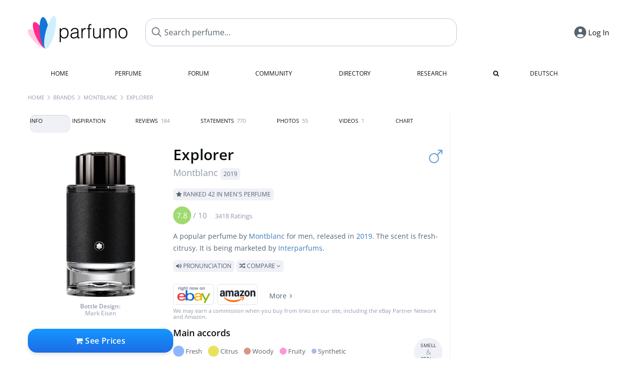

--- FILE ---
content_type: text/html; charset=UTF-8
request_url: https://www.parfumo.com/Perfumes/Montblanc/Explorer
body_size: 23092
content:

<!DOCTYPE html>

<html lang="en">

	<head>
		
				<meta name="google-site-verification" content="zxJUhAYvkrWKUiYnD8mz27WHweO2nORrD06ONz9gECs">		<meta name="p:domain_verify" content="79c9b1baaf16bed67e4ba17dde6eee91"/>
		<meta name="fo-verify" content="48fe1994-cec3-46d7-8168-e8f1a7f889ef">
		<meta charset="utf-8">
				<meta name="viewport" content="width=device-width, initial-scale=1.0, viewport-fit=cover">
		<meta name="description" content="Explorer Montblanc:  Popular  fresh-citrusy fragrance from 2019 ✓ Honest reviews & how it smells like » Discover more">
<meta name="keywords" content="Explorer, Montblanc, Jordi Fernández, Antoine Maisondieu, Olivier Pescheux, Perfumes, Scents, Reviews, Test Report, Comments, Rating, Description, Perfumer">
<link rel="alternate" hreflang="en" href="https://www.parfumo.com/Perfumes/Montblanc/Explorer">
<link rel="alternate" hreflang="de" href="https://www.parfumo.de/Parfums/Montblanc/Explorer">
<meta property="og:title" content="Explorer by Montblanc">
<meta property="og:url" content="https://www.parfumo.com/Perfumes/Montblanc/Explorer">
	<meta property="og:image" content="https://media.parfumo.com/perfume_social/81/81a9f5-explorer-montblanc_1200.jpg?format=jpg&quality=90">
<meta property="og:description" content="A popular perfume by Montblanc for men, released in 2019. The scent is fresh-citrusy. It is being marketed by Interparfums.  Pronunciation  Compare ">
<meta property="fb:app_id" content="579271048801671">
<meta property="og:site_name" content="Parfumo">				<meta name="theme-color" content="#f0f1f6">				<link rel="preload" href="https://assets.parfumo.de/css/_style_defer10814.css" as="style" onload="this.onload=null;this.rel='stylesheet'">
<noscript><link rel="https://assets.parfumo.de/css/_style_defer10814.css" href="styles.css"></noscript>
<link rel="stylesheet" href="https://assets.parfumo.de/css/_style10814.css">


		<link rel="apple-touch-icon" sizes="57x57" href="https://images.parfumo.de/favi/apple-icon-57x57.png">
<link rel="apple-touch-icon" sizes="60x60" href="https://images.parfumo.de/favi/apple-icon-60x60.png">
<link rel="apple-touch-icon" sizes="72x72" href="https://images.parfumo.de/favi/apple-icon-72x72.png">
<link rel="apple-touch-icon" sizes="76x76" href="https://images.parfumo.de/favi/apple-icon-76x76.png">
<link rel="apple-touch-icon" sizes="114x114" href="https://images.parfumo.de/favi/apple-icon-114x114.png">
<link rel="apple-touch-icon" sizes="120x120" href="https://images.parfumo.de/favi/apple-icon-120x120.png">
<link rel="apple-touch-icon" sizes="144x144" href="https://images.parfumo.de/favi/apple-icon-144x144.png">
<link rel="apple-touch-icon" sizes="152x152" href="https://images.parfumo.de/favi/apple-icon-152x152.png">
<link rel="apple-touch-icon" sizes="180x180" href="https://images.parfumo.de/favi/apple-icon-180x180.png">
<link rel="icon" type="image/png" sizes="192x192"  href="https://images.parfumo.de/favi/android-icon-192x192.png">
<link rel="icon" type="image/png" sizes="32x32" href="https://images.parfumo.de/favi/favicon-32x32.png">
<link rel="icon" type="image/png" sizes="96x96" href="https://images.parfumo.de/favi/favicon-96x96.png">
<link rel="icon" type="image/png" sizes="16x16" href="https://images.parfumo.de/favi/favicon-16x16.png">
<meta name="msapplication-TileColor" content="#ffffff">
<meta name="msapplication-TileImage" content="https://images.parfumo.de/favi/ms-icon-144x144.png">
<meta name="theme-color" content="#ffffff">	
		<script>
	function _typeof(t) {
		return (_typeof = "function" == typeof Symbol && "symbol" == typeof Symbol.iterator ? function(t) {
			return typeof t
		} : function(t) {
			return t && "function" == typeof Symbol && t.constructor === Symbol && t !== Symbol.prototype ? "symbol" : typeof t
		})(t)
	}! function() {
		for (var t, e, o = [], n = window, r = n; r;) {
			try {
				if (r.frames.__tcfapiLocator) {
					t = r;
					break
				}
			} catch (t) {}
			if (r === n.top) break;
			r = n.parent
		}
		t || (function t() {
			var e = n.document,
				o = !!n.frames.__tcfapiLocator;
			if (!o)
				if (e.body) {
					var r = e.createElement("iframe");
					r.style.cssText = "display:none", r.name = "__tcfapiLocator", e.body.appendChild(r)
				} else setTimeout(t, 5);
			return !o
		}(), n.__tcfapi = function() {
			for (var t = arguments.length, n = new Array(t), r = 0; r < t; r++) n[r] = arguments[r];
			if (!n.length) return o;
			"setGdprApplies" === n[0] ? n.length > 3 && 2 === parseInt(n[1], 10) && "boolean" == typeof n[3] && (e = n[3], "function" == typeof n[2] && n[2]("set", !0)) : "ping" === n[0] ? "function" == typeof n[2] && n[2]({
				gdprApplies: e,
				cmpLoaded: !1,
				cmpStatus: "stub"
			}) : o.push(n)
		}, n.addEventListener("message", (function(t) {
			var e = "string" == typeof t.data,
				o = {};
			if (e) try {
				o = JSON.parse(t.data)
			} catch (t) {} else o = t.data;
			var n = "object" === _typeof(o) ? o.__tcfapiCall : null;
			n && window.__tcfapi(n.command, n.version, (function(o, r) {
				var a = {
					__tcfapiReturn: {
						returnValue: o,
						success: r,
						callId: n.callId
					}
				};
				t && t.source && t.source.postMessage && t.source.postMessage(e ? JSON.stringify(a) : a, "*")
			}), n.parameter)
		}), !1))
	}();
</script>

<script>
	window._sp_queue = [];
	window._sp_ = {
		config: {
			accountId: 1061,
			baseEndpoint: 'https://cdn.privacy-mgmt.com',

			gdpr: {},
			events: {
				onMessageChoiceSelect: function() {
					console.log('[event] onMessageChoiceSelect', arguments);
				},
				onMessageReady: function() {
					console.log('[event] onMessageReady', arguments);
				},
				onMessageChoiceError: function() {
					console.log('[event] onMessageChoiceError', arguments);
				},
				onPrivacyManagerAction: function() {
					console.log('[event] onPrivacyManagerAction', arguments);
				},
				onPMCancel: function() {
					console.log('[event] onPMCancel', arguments);
				},
				onMessageReceiveData: function() {
					console.log('[event] onMessageReceiveData', arguments);
				},
				onSPPMObjectReady: function() {
					console.log('[event] onSPPMObjectReady', arguments);
				},
				onConsentReady: function(consentUUID, euconsent) {
					console.log('[event] onConsentReady', arguments);
				},
				onError: function() {
					console.log('[event] onError', arguments);
				},
			}
		}
	}
</script>
<script src="https://cdn.privacy-mgmt.com/unified/wrapperMessagingWithoutDetection.js" async></script>
<script>
	var uuSymplr, allCookiesSymplr = document.cookie.split(";").map((e => e.split("="))).reduce(((e, [i, o]) => ({
		...e,
		[i.trim()]: decodeURIComponent(o)
	})), {});

	function createCookieSymplr(e, i) {
		var o = e;
		if (void 0 === (uuSymplr = allCookiesSymplr.uniqueUser)) {
			let e = (Date.now() + window.navigator.userAgent + websiteSymplr).toString();
			uuSymplr = sha256(e), document.cookie = `uniqueUser=${uuSymplr};max-age=31536000;path=/;SameSite=Strict; Secure`
		}
		if (o) {
			var u = allCookiesSymplr.uniqueUserLi;
			void 0 === u && (u = sha256(i), document.cookie = `uniqueUserLi=${u};max-age=31536000;path=/;SameSite=Strict; Secure`), uuSymplr = u
		} else document.cookie = "uniqueUserLi=; max-age=0"
	}
</script>

	<script>
		var dataLayer = [];
		dataLayer.push({
			'seite': 'parfumo.com'
		});
		dataLayer.push({
			'ads': 'true'
		});
					dataLayer.push({
				'video': 'false'
			});
							if (window.innerWidth <= 450) {
				dataLayer.push({
					'sonderanzeigen': 'false'
				});
			} else {
				dataLayer.push({
					'sonderanzeigen': 'false'
				});
			}
					</script>
	<script async src="https://cdns.symplr.de/parfumo.com/parfumo.js"></script>

							<script async src="https://www.googletagmanager.com/gtag/js?id=G-47SHE0CVWT"></script>
		<script>
			window.dataLayer = window.dataLayer || [];
			function gtag() {
				dataLayer.push(arguments);
			}
			gtag('js', new Date());
			gtag('config', 'G-47SHE0CVWT');
		</script>
	
				<title>Explorer by Montblanc » Reviews & Perfume Facts</title>
			</head>

<body>

<div id="disable_div"></div>

<div class="login-modal">
	<div class="login-modal-box">
		<div class="login-modal-close"></div>
		<h2 class="mb-2">Log in</h2>
		<form action="https://www.parfumo.com/board/login.php" method="post" class="login-modal-form">
			<input type="hidden" name="autologin" value="checked">
			<input type="hidden" name="login" value="Login">
			<input type="hidden" name="redirect" value="">
			<input type="text" placeholder="Username" name="username" id="username" class="uk-input" autocomplete="username">
			<input type="password" placeholder="Password" name="password" id="password" class="uk-input" autocomplete="current-password">
			<button class="pbtn pbtn-blue w100" type="submit">Log In</button>
			<a href="https://www.parfumo.com/account/password_forgot" class="text-sm text-center blue mt-1">Forgot your Password?</a>
			<a href="https://www.parfumo.com/account/register" class="text-sm text-center blue">Create new account</a>
		</form>
	</div>
</div>


	<div class="header-wrapper">
		<header>
			<div class="main-header" id="page-top">

	<div class="pre-nav flex">

		<div class="left">
			<div class="logo-holder" itemscope itemtype="https://schema.org/Organization">
				<a href="https://www.parfumo.com" itemprop="url"><img src="https://images.parfumo.de/logos/logo.png" class="logo-v2" alt="Parfumo - the Perfume Community" itemprop="logo"></a>
			</div>
		</div>
		<!-- end left -->

		<div id="search-top" class="middle search hide-mobile">
			<form action="https://www.parfumo.com/s_perfumes_x.php" method="get" class="form-s-ext">
				<input type="hidden" name="in" value="1">
				<div class="search-top-a">
					<input type="hidden" name="order" class="ls-order" value="">
					<input id="s_top" class="action-livesearch" data-wearing-perfume-id="0" name="filter" type="text" value="" spellcheck="false" autocomplete="off" placeholder="Search perfume..." aria-label="Search perfume..."><button type="submit" class="btn-s-ext"><i class="fa fa-search"></i></button>
				</div>
			</form>
			<div id="livesearch"></div>
		</div>
		<!-- end middle -->

		<div class="right">
			<div class="header-icons flex">
				<div id="search-btn" class="icon search pointer" onclick="toggleSearch()"></div>
				<div id="login-btn" class="icon login-reg login pointer hide-on-search"><span>Log In</span></div>
					<div id="mobile-sidebar-btn" class="icon sidebar-toggle pointer hide-on-search"></div>
							<div id="mobile-menu-btn" class="icon sb pointer hide-on-search"></div>
			</div>
		</div>
		<!-- end right -->

	</div>
	<!-- end pre-nav -->

	<div class="nav-container">
		<nav class="navi">
			<a href="https://www.parfumo.com" class="">Home</a>
			<a href="https://www.parfumo.com/Perfumes" class="">Perfume</a>
			<a href="https://www.parfumo.com/forums" class="">Forum</a>
			<a href="https://www.parfumo.com/Community" class="">Community</a>
			<a href="https://www.parfumo.com/Brands" class="">Directory</a>
			<a href="https://www.parfumo.com/fdb" class="research" title="Research">Research</a>
			<a href="https://www.parfumo.com/search?show_search=1" class=""><i class="fa fa-search" title="Advanced Search"></i></a>
			<div>
				<a href="https://www.parfumo.de/Parfums/Montblanc/Explorer" class="secondary">Deutsch</a>
	</div>		</nav>
	</div>
</div>

<div class="nav-bottom cb"></div>
<div id="mobile-panel-backdrop"></div>
<div id="mobile-menu" class="mobile-menu mobile-slide-panel">

	<div class="mobile-menu-scroll">

					<div class="mobile-menu-primary mobile-menu-auth">
				<a href="https://www.parfumo.com/account/register"><i class="fa fa-user-plus"></i>Join us!</a>
				<a href="#" id="mobile-menu-login-btn"><i class="fa fa-sign-in"></i>Log In</a>
			</div>
		
		
					<div class="mobile-menu-section">
				<ul class="mobile-menu-items">
					<li><a href="https://www.parfumo.com" class="">Home</a></li>
					<li><a href="https://www.parfumo.com/Perfumes" class="">Perfume</a></li>
					<li><a href="https://www.parfumo.com/forums" class="">Forum</a></li>
					<li><a href="https://www.parfumo.com/Community" class="">Community</a></li>
					<li><a href="https://www.parfumo.com/Brands" class="">Directory</a></li>
										<li><a href="https://www.parfumo.com/fdb">Research</a></li>
											<li><a href="https://www.parfumo.com/search?show_search=1" class="">Advanced Search</a></li>
																								</ul>
			</div>

					
					<div class="mobile-menu-footer">
				<a href="#" onclick="toggleDarkMode(); return false;"><i class="fa fa-moon-o"></i>Dark</a>
								<a href="https://www.parfumo.de/Parfums/Montblanc/Explorer"><i class="fa fa-globe"></i>Deutsch</a>
			</div>
		
	</div>
</div>
		</header>
	</div>

			<div class="bc_wrapper"><div id="bc_holder" class="flex w-100"><div class="bc_link nowrap"><a href="https://www.parfumo.com">Home</a></div><div class="bc_sep"></div><div class="bc_link nowrap"><a href="https://www.parfumo.com/Brands">Brands</a></div><div class="bc_sep"></div><div class="bc_link nowrap"><a href="https://www.parfumo.com/Perfumes/Montblanc">Montblanc</a></div><div class="bc_sep"></div><div class="bc_link nowrap">Explorer</div></div></div>
	
	<div class="body-wrapper w-100">

		<div class="page-wrapper">
<div class="content_wrapper">

	<div class="main">
		<div class="ptabs-container ptabs-pd ptabs-nowrap ptabs-force-scroll ptabs-scrollable mb-2"><button class="scroll-button-l">&#xf104;</button><div class="fade-left"></div><nav class="flex ptabs "><div class="active action_order_pd" data-order="1,2,3,4,5,6,7,8"><span>Info</span></div><div class="action_order_pd" data-order="2,1,3,4,5,6,7,8"><span>Inspiration</span></div><div class="action_order_pd action_tab_reviews" data-order="3,1,2,4,5,6,7,8"><span>Reviews <span class="ptab-cnt text-3xs lightgrey">184</span></span></div><div class="action_order_pd action_tab_statements" data-order="4,1,2,3,5,6,7,8"><span>Statements <span class="ptab-cnt text-3xs lightgrey">770</span></span></div><div class="action_order_pd action_tab_photos" data-order="7,1,2,3,4,5,6,8"><span>Photos <span class="ptab-cnt text-3xs lightgrey">55</span></span></div><div class="action_order_pd" data-order="8,1,2,3,4,5,6,7"><span>Videos <span class="ptab-cnt text-3xs lightgrey">1</span></span></div><div class="action_order_pd action_order_classification" data-order="5,1,2,3,4,6,7,8"><span>Chart</span></div></nav><div class="fade-right"></div><button class="scroll-button-r">&#xf105;</button></div>
<div class="mb-3" itemscope itemtype="http://schema.org/Product" >
	<div id="pd_order">

		<div id="pd_inf" class="pd_order" data-index="1">

			<main>
	
	<div class="perfume-details-layout">
		<div class="p_images_section">
				<div class="p_image_wrapper">
		<div id="p_image_holder" class="text-center">

																<a href="https://media.parfumo.com/perfumes/81/81a9f5-explorer-montblanc_1200.jpg?width=720&aspect_ratio=1:1" class="p_img">						<img src="https://media.parfumo.com/perfumes/81/81a9f5-explorer-montblanc_1200.jpg?width=720&aspect_ratio=1:1" alt="Explorer by Montblanc" title="Explorer by Montblanc" class="p-main-img" fetchpriority="high" itemprop="image">
						</a>												
							<div class="text-2xs lightgrey pt-0-5 pb-1"><span class="bold">Bottle Design:</span><br>Mark Eisen</div>
						
			<div class="comp_pr_box">
																						<a href="https://www.parfumo.com/Perfumes/Montblanc/Explorer/prices?ref=cGRfZGVza3RvcA==&btn=vari1" class="comp_pr_btn comp_pr_btn_off1 pointer"><i class="fa fa-shopping-cart" aria-hidden="true"></i> See Prices</a>
																		</div>

		</div>

		<div class="comp_pr_box_mob">
			<div>
																						<a href="https://www.parfumo.com/Perfumes/Montblanc/Explorer/prices?ref=cGRfbW9iaWxl&btn=vari2" class="comp_pr_btn comp_pr_btn_off2 pointer"><i class="fa fa-shopping-bag" aria-hidden="true"></i> See Prices</a>
																		</div>
			<div>
						<div class="aff_images">
			

	<div class="btn_aff"><a href="https://www.ebay.com/sch/180345/i.html?_from=R40&_nkw=Montblanc%2BExplorer&mkcid=1&mkrid=711-53200-19255-0&siteid=0&campid=5337977657&toolid=20008&mkevt=1" rel="noopener" target="_blank"><img src="https://images.parfumo.de/affi/eb1_en.png" alt="Search" class="ea"></a></div>

	<div class="btn_aff"><a href="https://www.amazon.com/gp/search?ie=UTF8&tag=parfumrnet-20&linkCode=ur2&linkId=dd373524ed33d6512f03a03199f228a0&camp=1789&creative=9325&index=beauty&keywords=Montblanc+Explorer" rel="noopener" target="_blank"><img src="https://images.parfumo.de/affi/ama1.png" alt="" class="ea"></a></div>
							<a href="https://www.parfumo.com/Perfumes/Montblanc/Explorer/prices?ref=YmFy" class="btn_aff_more text-sm grey nowrap pointer">More <i class="fa fa-angle-right ml-0-5" aria-hidden="true"></i></a>		</div>
					<div class="lightgrey text-3xs">We may earn a commission when you buy from links on our site, including the eBay Partner Network and Amazon.</div>
					</div>
		</div>
		</div>

		
		<div id="prices" class="magic_modal"></div>

			<div class="p_imagery_holder w-100 size-normal">
						<a class="imagery_item" href="https://media.parfumo.com/user_imagery/68/68_118980_3e31797e9011fb3f59d446643763888f_1200.jpg" data-theid="ui123310" title=" (by Irini)">
					<img src="https://media.parfumo.com/user_imagery/68/68_118980_3e31797e9011fb3f59d446643763888f_1200.jpg?width=170&aspect_ratio=1:1" alt=" (by Irini)">
				</a>
							<a class="imagery_item" href="https://media.parfumo.com/user_imagery/eb/eb_118980_091f94a86e39aca227f707d11100fa92_1200.jpg" data-theid="ui147593" title=" (by Irini)">
					<img src="https://media.parfumo.com/user_imagery/eb/eb_118980_091f94a86e39aca227f707d11100fa92_1200.jpg?width=170&aspect_ratio=1:1" alt=" (by Irini)">
				</a>
								<a class="imagery_item" id="thumb218647" href="https://media.parfumo.com/perfume_imagery/91/91d36a-explorer-montblanc_1200.jpg" data-theid="218647" title="">
				<img src="https://media.parfumo.com/perfume_imagery/91/91d36a-explorer-montblanc_1200.jpg?width=170&aspect_ratio=1:1" alt="">
			</a>
			</div>
	
		</div>

		<div class="p_details_container">
			<div class="p_details_section">
				<div class="p_gender_big lightblue fr pl-0-5 mt-0-5"><i class="fa fa-mars"></i></div>				<h1 class="p_name_h1" itemprop="name">Explorer <span itemprop="brand" itemscope itemtype="http://schema.org/Brand"><span class="p_brand_name nobold"><a href="https://www.parfumo.com/Perfumes/Montblanc" itemprop="url" class="lightgrey"><span itemprop="name">Montblanc</span></a> <a href="https://www.parfumo.com/Release_Years/2019" class="lightgrey"><span class="label_a">2019</span></a>  </span></span></h1>										<meta itemprop="gtin13" content="3386460101035">
								</div>

			<div class="p_details_section_second">
																										
							<a href="https://www.parfumo.com/Perfumes/Tops/Men" class="label_a upper pointer nowrap mb-1"><i class="fa fa-star" aria-hidden="true"></i> Ranked 42 in Men's Perfume</a>
			
							<div itemprop="aggregateRating" itemscope itemtype="http://schema.org/AggregateRating" class="lightgrey"><span itemprop="ratingValue" class="ratingvalue r7">7.8</span> / <span itemprop="bestRating" class="pr-1">10</span>
					<span class="text-xs"><span itemprop="ratingCount">3418 Ratings</span>
						<meta itemprop="worstRating" content="0">
						<meta itemprop="reviewCount" content="184">
				</div>
			
			
			<div class="p_details_desc grey text-sm leading-6 mt-1 mb-2">
				<span itemprop="description">A popular perfume by <a href="https://www.parfumo.com/Perfumes/Montblanc">Montblanc</a> for men, released in <a href="https://www.parfumo.com/Release_Years/2019">2019</a>. The scent is fresh-citrusy. It is being marketed by <a href="https://www.parfumo.com/makers/Interparfums">Interparfums</a>.<br> <span class="label_a upper pointer action_play mt-1" data-sound="https://media.parfumo.com/perfum_sounds/perfumes/0a/0a_897c60d29d6ab3b8f29662b4115f29e3e8c44083.mp3"><i class="fa fa-volume-up" aria-hidden="true"></i> Pronunciation</span> <span class="p_compare label_a upper pointer mt-1" data-perfume-id="118980" data-perfume-name="Explorer" data-brand-name="Montblanc" data-brand-url="Montblanc" data-perfume-url="Explorer"><i class="fa fa-random" aria-hidden="true"></i> Compare <i class="fa fa-angle-down" aria-hidden="true"></i></span</span>
			</div>

			<div id="comparison_search_container" class="mt-1 mb-1 hide">
				<div class="grey-box">
					<input type="text" id="comparison_search_input" class="uk-input" autocomplete="off" placeholder="Search perfume to compare..." onkeyup="showResultComparison(event)">

					<div id="comparison_suggestions" class="hide">
						<div class="text-2xs lightgrey upper mb-1 mt-2">Similar fragrances</div>
						<div id="comparison_sim_wrapper" class="comparison_sim_grid"></div>
					</div>

					<div class="ls_popup_wrap">
						<div class="ls_popup" id="comparison_search_results"></div>
					</div>
				</div>
			</div>

						<div class="ab_wrapper_mobile">
				<div class="ab_holder_mobile">
					<div class="mt-2 mb-3"><div class="" id="parfumo_medium_rectangle_2"></div></div>				</div>
			</div>

			<div class="aff-bar-desktop mt-1 mb-1">
											<div class="aff_images">
			

	<div class="btn_aff"><a href="https://www.ebay.com/sch/180345/i.html?_from=R40&_nkw=Montblanc%2BExplorer&mkcid=1&mkrid=711-53200-19255-0&siteid=0&campid=5337977657&toolid=20008&mkevt=1" rel="noopener" target="_blank"><img src="https://images.parfumo.de/affi/eb1_en.png" alt="Search" class="ea"></a></div>

	<div class="btn_aff"><a href="https://www.amazon.com/gp/search?ie=UTF8&tag=parfumrnet-20&linkCode=ur2&linkId=dd373524ed33d6512f03a03199f228a0&camp=1789&creative=9325&index=beauty&keywords=Montblanc+Explorer" rel="noopener" target="_blank"><img src="https://images.parfumo.de/affi/ama1.png" alt="" class="ea"></a></div>
							<a href="https://www.parfumo.com/Perfumes/Montblanc/Explorer/prices?ref=YmFy" class="btn_aff_more text-sm grey nowrap pointer">More <i class="fa fa-angle-right ml-0-5" aria-hidden="true"></i></a>		</div>
					<div class="lightgrey text-3xs">We may earn a commission when you buy from links on our site, including the eBay Partner Network and Amazon.</div>
									</div>

			
	<div class="flex flex-space-between">
		<div>
			<h2 class="action_order_pd text-lg bold mb-1 pointer" data-order="5,1,2,3,4,6,7">Main accords</h2>
			<div class="mb-3 pointer">
				<span class="action_order_pd flex flex-wrap" data-order="5,1,2,3,4,6,7"><div class="s-circle-container mb-0-5"><div class="s-circle s-circle_l zoom-in" style="background: #8fb5ff"></div><div class="text-xs grey">Fresh</div></div><div class="s-circle-container mb-0-5"><div class="s-circle s-circle_l zoom-in" style="background: #eae25c"></div><div class="text-xs grey">Citrus</div></div><div class="s-circle-container mb-0-5"><div class="s-circle s-circle_m zoom-in" style="background: #d79785"></div><div class="text-xs grey">Woody</div></div><div class="s-circle-container mb-0-5"><div class="s-circle s-circle_m zoom-in" style="background: #ff94dc"></div><div class="text-xs grey">Fruity</div></div><div class="s-circle-container mb-0-5"><div class="s-circle s-circle_s zoom-in" style="background: #a8bbec"></div><div class="text-xs grey">Synthetic</div></div></span>
			</div>
		</div>
					<div class="action_smell smell_it_container">
				<button class="smell_it flex pointer">
					<div class="smell_it_text">
						<span class="smell_it_line bold">SMELL</span>
						<span class="smell_it_line smell_it_ampersand text-sm opacity-50 nobold">&amp;</span>
						<span class="smell_it_line bold">FEEL <i class="fa fa-angle-right"></i></span>
					</div>
				</button>
			</div>
			</div>

	<div class="flex vm mb-1">
		<h2 class="text-lg bold">Fragrance Pyramid</h2>
	</div>
	<div class="notes_list mb-2">
													<div class="pyramid_block nb_t w-100 mt-2">
					<div class="left text-sm upper grey vt nowrap">
						<img src="https://images.parfumo.de/pyr_top.png" alt="Top Notes" class="pyramid-icon"> Top Notes					</div>
					<div class="right"><span class="clickable_note_img notefont4" data-nt="t" data-n_id="3804"><span class="nowrap pointer"><img src="https://media.parfumo.com/notes/9e/9e_96d1dd7da8b589d3d25246abf9d2190102147852_1200.jpg?width=48&aspect_ratio=1:1" alt="Italian bergamot" loading="lazy" class="np np4">Italian bergamot</span></span> <span class="clickable_note_img notefont3" data-nt="t" data-n_id="2408"><span class="nowrap pointer"><img src="https://media.parfumo.com/notes/85/85_0113bac7bba55d5d03295c74ec7b6f377176a8f9_1200.jpg?width=46&aspect_ratio=1:1" alt="Pink pepper" loading="lazy" class="np np3">Pink pepper</span></span> <span class="clickable_note_img notefont2" data-nt="t" data-n_id="2486"><span class="nowrap pointer"><img src="https://media.parfumo.com/notes/06/06_cd3a0d595e9441cb0a854b8f62224aeac9f36a2c_1200.jpg?width=44&aspect_ratio=1:1" alt="Sage" loading="lazy" class="np np2">Sage</span></span> </div>
				</div>
												<div class="pyramid_block nb_m w-100 mt-2">
					<div class="left text-sm upper grey vt nowrap">
						<img src="https://images.parfumo.de/pyr_middle.png" alt="Heart Notes" class="pyramid-icon"> Heart Notes					</div>
					<div class="right"><span class="clickable_note_img notefont2" data-nt="m" data-n_id="3729"><span class="nowrap pointer"><img src="https://media.parfumo.com/notes/5a/5a_d4d7e841df2055aaec452b56555a9ee4fbf9fd77_1200.jpg?width=44&aspect_ratio=1:1" alt="Haitian vetiver" loading="lazy" class="np np2">Haitian vetiver</span></span> <span class="clickable_note_img notefont2" data-nt="m" data-n_id="1537"><span class="nowrap pointer"><img src="https://media.parfumo.com/notes/81/81_5bd1b07fd9dddf71b986dc47f2017ef37fb318b6_1200.jpg?width=44&aspect_ratio=1:1" alt="Leather" loading="lazy" class="np np2">Leather</span></span> </div>
				</div>
												<div class="pyramid_block nb_b w-100 mt-2">
					<div class="left text-sm upper grey vt nowrap">
						<img src="https://images.parfumo.de/pyr_base.png" alt="Base Notes" class="pyramid-icon"> Base Notes					</div>
					<div class="right"><span class="clickable_note_img notefont5" data-nt="b" data-n_id="115"><span class="nowrap pointer"><img src="https://media.parfumo.com/notes/00/00_9acafde5f888365d0a9c3a4f4499ac9f5ea3584e_1200.jpg?width=50&aspect_ratio=1:1" alt="Ambroxan" loading="lazy" class="np np5">Ambroxan</span></span> <span class="clickable_note_img notefont3" data-nt="b" data-n_id="10187"><span class="nowrap pointer"><img src="https://media.parfumo.com/notes/00/00_9acafde5f888365d0a9c3a4f4499ac9f5ea3584e_1200.jpg?width=46&aspect_ratio=1:1" alt="Akigalawood®" loading="lazy" class="np np3">Akigalawood®</span></span> <span class="clickable_note_img notefont2" data-nt="b" data-n_id="3799"><span class="nowrap pointer"><img src="https://media.parfumo.com/notes/4e/4e_e14b781e48c9846dafa8d844b5e11c53f35ee0cf_1200.jpg?width=44&aspect_ratio=1:1" alt="Indonesian patchouli" loading="lazy" class="np np2">Indonesian patchouli</span></span> <span class="clickable_note_img notefont1" data-nt="b" data-n_id="1289"><span class="nowrap pointer"><img src="https://media.parfumo.com/notes/53/53_31c55cdb56e5fca5b6b80975fcb81adab9620f84_1200.jpg?width=44&aspect_ratio=1:1" alt="Cocoa" loading="lazy" class="np np1">Cocoa</span></span> </div>
				</div>
						</div>
	
			
		<h2 class="text-lg bold">
							Perfumers					</h2>

		<div class="w-100 mt-0-5 mb-3">

			
			<a href="https://www.parfumo.com/Perfumers/Jordi_Fernandez">Jordi Fernández</a>,
														<a href="https://www.parfumo.com/Perfumers/Antoine_Maisondieu">Antoine Maisondieu</a>,
														<a href="https://www.parfumo.com/Perfumers/Olivier_Pescheux">Olivier Pescheux</a>		</div>
					<div class="text-lg bold">Videos</div>
	<div class="mt-1 mb-2">
					<div class="pbtn-link mr-1" onclick="toggleWithArrows('.yt-vid','.arr-yt-vid')"><i class="fa fa-youtube-square red"></i> Watch video <i class="fa fa-angle-down arr-yt-vid"></i></div>
			<div class="embed-container yt-vid rounded mt-2 mb-2 hide">
				<iframe height="420" src="https://www.youtube.com/embed/DuDaul34w-4" allowfullscreen></iframe>
			</div>
					</div>
			
			<div class="text-lg bold mb-1">Ratings</div>
		<div class="flex flex-wrap">
	
		
			<div class="barfiller_element rating-details pointer" data-type="scent" data-color="blue" data-voting_distribution="eyIwIjo4LCIxMCI6NSwiMjAiOjEwLCIzMCI6MTksIjQwIjoyNiwiNTAiOjExNSwiNjAiOjI1MywiNzAiOjk3NSwiODAiOjEzMDcsIjkwIjo1MDYsIjEwMCI6MTk0fQ==" data-total_votings="78.013" data-p_id="118980" data-h="d8765ef0e62cfc2410bbb43ea605ce7b" data-block="1">
				<div class="text-xs upper blue">Scent</div>
									<div id="bar" class="barfiller barfillerbg_color">
						<span style="opacity:0.98" class="fill barfiller_color_scent" data-percentage="78.013"></span>
						<div class="w-100 nowrap">
							<span class="pr-0-5 text-lg bold blue">7.8</span><span class="lightgrey text-2xs upper">3418 Ratings</span>
							<i class="fa fa-angle-down text-lg lightgrey fr" aria-hidden="true"></i>
						</div>
					</div>
							</div>
			
		
			<div class="barfiller_element rating-details pointer" data-type="durability" data-color="pink" data-voting_distribution="eyIwIjowLCIxMCI6MywiMjAiOjEwLCIzMCI6MjUsIjQwIjo4MCwiNTAiOjE5MSwiNjAiOjU2MiwiNzAiOjEzNzksIjgwIjo3NDMsIjkwIjoxNTAsIjEwMCI6Njd9" data-total_votings="69.664" data-p_id="118980" data-h="d8765ef0e62cfc2410bbb43ea605ce7b" data-block="2">
				<div class="text-xs upper pink">Longevity</div>
									<div id="bar_dur" class="barfiller barfillerbg_color_dur">
						<span style="opacity:0.9" class="fill barfiller_color_durability" data-percentage="69.664"></span>
						<div class="w-100 nowrap">
							<span class="pr-0-5 text-lg bold pink">7.0</span><span class="lightgrey text-2xs upper">3210 Ratings</span>
							<i class="fa fa-angle-down text-lg lightgrey fr" aria-hidden="true"></i>
						</div>
					</div>
							</div>
			
		
			<div class="barfiller_element rating-details pointer" data-type="sillage" data-color="purple" data-voting_distribution="eyIwIjo0LCIxMCI6NCwiMjAiOjEyLCIzMCI6MjIsIjQwIjo5MiwiNTAiOjIwMCwiNjAiOjY4MiwiNzAiOjE0OTIsIjgwIjo1NTIsIjkwIjo5MywiMTAwIjo2Mn0=" data-total_votings="68.028" data-p_id="118980" data-h="d8765ef0e62cfc2410bbb43ea605ce7b" data-block="3">
				<div class="text-xs upper purple">Sillage</div>
									<div id="bar_sillage" class="barfiller barfillerbg_color_sillage">
						<span style="opacity:0.88" class="fill barfiller_color_sillage" data-percentage="68.028"></span>
						<div class="w-100 nowrap">
							<span class="pr-0-5 text-lg bold purple">6.8</span><span class="lightgrey text-2xs upper">3215 Ratings</span>
							<i class="fa fa-angle-down text-lg lightgrey fr" aria-hidden="true"></i>
						</div>
					</div>
							</div>
			
		
			<div class="barfiller_element rating-details pointer" data-type="bottle" data-color="green" data-voting_distribution="eyIwIjozLCIxMCI6MywiMjAiOjYsIjMwIjoxNywiNDAiOjQ4LCI1MCI6MTQ1LCI2MCI6Mzg5LCI3MCI6Nzk5LCI4MCI6MTE5OSwiOTAiOjQwMSwiMTAwIjoyNTB9" data-total_votings="75.494" data-p_id="118980" data-h="d8765ef0e62cfc2410bbb43ea605ce7b" data-block="4">
				<div class="text-xs upper green">Bottle</div>
									<div id="bar_bottle" class="barfiller barfillerbg_color_bottle">
						<span style="opacity:0.95" class="fill barfiller_color_bottle" data-percentage="75.494"></span>
						<div class="w-100 nowrap">
							<span class="pr-0-5 text-lg bold green">7.5</span><span class="lightgrey text-2xs upper">3260 Ratings</span>
							<i class="fa fa-angle-down text-lg lightgrey fr" aria-hidden="true"></i>
						</div>
					</div>
							</div>
			
		
			<div class="barfiller_element rating-details pointer" data-type="pricing" data-color="grey" data-voting_distribution="eyIwIjoxLCIxMCI6MSwiMjAiOjIsIjMwIjo1LCI0MCI6MjIsIjUwIjo1MiwiNjAiOjEzMywiNzAiOjMxMSwiODAiOjgyMywiOTAiOjc3NywiMTAwIjo2NDV9" data-total_votings="84.307" data-p_id="118980" data-h="d8765ef0e62cfc2410bbb43ea605ce7b" data-block="5">
				<div class="text-xs upper grey">Value for money</div>
									<div id="bar_pricing" class="barfiller barfillerbg_color_pricing">
						<span style="opacity:1.04" class="fill barfiller_color_pricing" data-percentage="84.307"></span>
						<div class="w-100 nowrap">
							<span class="pr-0-5 text-lg bold grey">8.4</span><span class="lightgrey text-2xs upper">2772 Ratings</span>
							<i class="fa fa-angle-down text-lg lightgrey fr" aria-hidden="true"></i>
						</div>
					</div>
							</div>
			
	</div>
	

			<div class="lightgrey text-2xs leading-6">Submitted by <a href="https://www.parfumo.com/Users/Franfan20/Research" class="lightgrey">Franfan20</a> · last update on  01/26/2026.</div>
			<div class="mb-1">
				<span class="text-3xs lightgrey2 upper pointer" onclick="toggleResearchInfo(118980, 'd8765ef0e62cfc2410bbb43ea605ce7b')"><i class="fa fa-check-circle"></i> Source-backed & verified <i class="fa fa-angle-down arr-research-info"></i></span>
			</div>
			<div id="research_info_box" class="grey-box mb-1" style="display:none;"></div>

		</div>
		</div>
	</div>

	<div class="cb" id="edit"></div>

			
</main>





							<div class="ptabs-container pd-nav ptabs-invert mt-1 mb-1"><nav class="flex ptabs "><div><a href="https://www.parfumo.com/action/dologin"><img src="https://images.parfumo.de/icon_collection_36.png" alt="Collection" class="ptab-image"> Collection</a></div><div><a href="https://www.parfumo.com/action/dologin"><img src="https://images.parfumo.de/icon_rate_36.png" alt="Rate" class="ptab-image"> Rate</a></div><div class="pd_inspiration" data-o="inspiration"><span><img src="https://images.parfumo.de/icon_inspiration_36.png" alt="Inspiration" class="ptab-image"> Inspiration</span></div><div><a href="https://www.parfumo.com/action/dologin"><img src="https://images.parfumo.de/icon_classify_36.png" alt="Classify" class="ptab-image"> Classify</a></div><div><a href="https://www.parfumo.com/action/dologin"><img src="https://images.parfumo.de/icon_notes_36.png" alt="Notes" class="ptab-image"> Notes</a></div><div><a href="https://www.parfumo.com/action/dologin"><img src="https://images.parfumo.de/icon_spray_2_36.png" alt="Tracker" class="ptab-image"> Tracker</a></div></nav></div>			
			
		</div>

					<div class="pd_order" data-index="2">
<div class="mt-3 pointer">
	<h2 class="text-2xl"><span class="hl_inspiration">Smells similar</span></h2>
	<div class="hl_inspiration_sub lightgrey mb-1">What the fragrance is similar to</div>
</div>

<div id="inspiration"></div>

<div class="ptabs-container ptabs-micros tabs-inspiration ptabs-scrollable mb-0-5"><button class="scroll-button-l">&#xf104;</button><div class="fade-left"></div><nav class="flex ptabs "><div class="active action_inspiration" data-type="similar" data-title="Smells similar" data-sub_title="What the fragrance is similar to"><span><img src="https://images.parfumo.de/icon_similar_36.png" alt="Similar" class="ptab-image"> Similar</span></div><div class="action_inspiration" data-type="layer" data-title="Good to layer" data-sub_title="What the fragrance goes well with"><span><img src="https://images.parfumo.de/icon_layer_36.png" alt="Layer" class="ptab-image"> Layer</span></div><div class="action_inspiration" data-type="tags" data-title="Associations" data-sub_title="What associations the fragrance evokes"><span><img src="https://images.parfumo.de/icon_tags_36.png" alt="Associations" class="ptab-image"> Associations</span></div></nav><div class="fade-right"></div><button class="scroll-button-r">&#xf105;</button></div>
<div id="inspiration_holder">
	<div class="ptabs-container ptabs-micro ptabs-nowrap ptabs-mobile-left mb-0-5"><nav class="flex ptabs "><div class="active action_similar" data-type="top"><span>Top</span></div><div class="action_similar" data-type="all"><span>All <span class="ptab-cnt text-3xs lightgrey">30</span></span></div><div class="action_similar_my" data-type="my"><a href="https://www.parfumo.com/action/dologin"><i class="fa fa-plus"></i> My suggestion</a></div></nav></div>

	<div id="sim_holder" class="grey-box mb-2">
		<div id="sim_wrapper" class="sim_grid">
			<div class="sim_item text-center mr-2 mt-0-5 pointer" data-p_id="118980" data-s_id="9438">
	<img src="https://media.parfumo.com/perfumes/ab/ab1e10-aventus-creed_1200.jpg?width=120&aspect_ratio=1:1" alt="Aventus by Creed" class="p_pic_similar circle" loading="lazy">
	<div class="barfiller barfiller_similar barfillerbg_color_similar">
		<span class="fill barfiller_color_similar" data-percentage="84.9"></span>
	</div>
	<div class="text-xs grey mt-0-5">Aventus</div>
</div>			<div class="sim_item text-center mr-2 mt-0-5 pointer" data-p_id="118980" data-s_id="55402">
	<img src="https://media.parfumo.com/perfumes/f7/f7f71f-club-de-nuit-intense-man-eau-de-toilette-armaf_1200.jpg?width=120&aspect_ratio=1:1" alt="Club de Nuit Intense Man (Eau de Toilette) by Armaf" class="p_pic_similar circle" loading="lazy">
	<div class="barfiller barfiller_similar barfillerbg_color_similar">
		<span class="fill barfiller_color_similar" data-percentage="80.5"></span>
	</div>
	<div class="text-xs grey mt-0-5">Club de Nuit Intense Man <span class="text-2xs upper lightgrey2"> Eau de Toilette</span></div>
</div>			<div class="sim_item text-center mr-2 mt-0-5 pointer" data-p_id="118980" data-s_id="281275">
	<img src="https://media.parfumo.com/perfumes/6a/6a5e94-signature-steel-caline_1200.jpg?width=120&aspect_ratio=1:1" alt="Signature Steel by Câline" class="p_pic_similar circle" loading="lazy">
	<div class="barfiller barfiller_similar barfillerbg_color_similar">
		<span class="fill barfiller_color_similar" data-percentage="76.4"></span>
	</div>
	<div class="text-xs grey mt-0-5">Signature Steel</div>
</div>			<div class="sim_item text-center mr-2 mt-0-5 pointer" data-p_id="118980" data-s_id="65533">
	<img src="https://media.parfumo.com/perfumes/5d/5dd9de-l-aventure-al-haramain_1200.jpg?width=120&aspect_ratio=1:1" alt="L'Aventure by Al Haramain" class="p_pic_similar circle" loading="lazy">
	<div class="barfiller barfiller_similar barfillerbg_color_similar">
		<span class="fill barfiller_color_similar" data-percentage="68.2"></span>
	</div>
	<div class="text-xs grey mt-0-5">L'Aventure</div>
</div>			<div class="sim_item text-center mr-2 mt-0-5 pointer" data-p_id="118980" data-s_id="108955">
	<img src="https://media.parfumo.com/perfumes/c8/c81315-vibrant-leather-2018-eau-de-parfum-zara_1200.jpg?width=120&aspect_ratio=1:1" alt="Vibrant Leather (2018) (Eau de Parfum) by Zara" class="p_pic_similar circle" loading="lazy">
	<div class="barfiller barfiller_similar barfillerbg_color_similar">
		<span class="fill barfiller_color_similar" data-percentage="67.2"></span>
	</div>
	<div class="text-xs grey mt-0-5">Vibrant Leather (2018) <span class="text-2xs upper lightgrey2"> Eau de Parfum</span></div>
</div>			<div class="sim_item text-center mr-2 mt-0-5 pointer" data-p_id="118980" data-s_id="157999">
	<img src="https://media.parfumo.com/perfumes/82/82c24a-club-de-nuit-intense-man-limited-edition-armaf_1200.jpg?width=120&aspect_ratio=1:1" alt="Club de Nuit Intense Man Limited Edition by Armaf" class="p_pic_similar circle" loading="lazy">
	<div class="barfiller barfiller_similar barfillerbg_color_similar">
		<span class="fill barfiller_color_similar" data-percentage="67"></span>
	</div>
	<div class="text-xs grey mt-0-5">Club de Nuit Intense Man Limited Edition</div>
</div>					</div>
	</div>

	

</div>

</div>
							<div class="pd_order" data-index="3">
		
	<div id="reviews"></div>
	<div id="reviews_holder" class="mt-3 mb-3">
		<h2 class="text-2xl">Reviews</h2>
		<div class="lightgrey mb-1">
			184 in-depth fragrance descriptions		</div>

					<div class="ptabs-container ptabs-micro ptabs-scrollable"><button class="scroll-button-l">&#xf104;</button><div class="fade-left"></div><nav class="flex ptabs "><div class="active action_reviews_order" data-o="order_relevance_desc"><span>Popular</span></div><div class="action_reviews_order" data-o="order_date_desc"><span>Latest</span></div><div class="action_reviews_order" data-o="order_date_asc"><span>Oldest</span></div><div class="action_reviews_order" data-o="order_scent_desc"><span>Positive</span></div><div class="action_reviews_order" data-o="order_scent_asc"><span>Negative</span></div><div class="action_reviews_order" data-o="order_replies_desc"><span>Comments</span></div><div class="action_reviews_order" data-o="order_female"><span><i class="fa fa-venus pink"></i> </span></div><div class="action_reviews_order" data-o="order_male"><span><i class="fa fa-mars blue"></i> </span></div></nav><div class="fade-right"></div><button class="scroll-button-r">&#xf105;</button></div>		
		<div id="reviews_holder_reviews">
			
<article class="review review_article_116444 rounded" itemprop="review" itemscope itemtype="http://schema.org/Review">
	<div class="review_header flex" id="review_116444">

		<div class="text-sm lightgrey grey" itemprop="datePublished" content="2019-06-07">06/07/2019</div>

		
			<a href="https://www.parfumo.com/Perfumes/Montblanc/Explorer/reviews/116444">
		<div class="voting-nrs voting-nrs-reviews pointer">

		
							<span class="voting-icon-nr" itemprop="reviewRating" itemscope itemtype="http://schema.org/Rating">
					<meta itemprop="worstRating" content="0">
					<meta itemprop="bestRating" content="10">
					<meta itemprop="ratingValue" content="9.0">
					<span class="nr blue">9</span>Scent				</span>
			
			<span class="voting-icon-nr">
					<span class="nr red">9</span>Longevity				</span>
			
			<span class="voting-icon-nr">
					<span class="nr purple">8</span>Sillage				</span>
			
						</div>
			</a>
	
	</div>

	<div class="flex pl-1 pr-1">

		<a href="https://www.parfumo.com/Users/ScentSlave" class="review_user_photo" rel="nofollow"><img src="https://media.parfumo.com/user_photo/5d/5d_6db2c9b16126948a95bead922221f1f7d42da7de_1000.jpg?width=200&aspect_ratio=1:1" alt="ScentSlave" loading="lazy" class="circle"><br>
			<span itemprop="author" itemscope itemtype="https://schema.org/Person"><span itemprop="name">ScentSlave</span></span> <i class="fa fa-mars blue"></i><br><span class="text-xs lightgrey">254 Reviews</span></a>

		<div class="review_text">

			
			<a href="https://www.parfumo.com/Users/ScentSlave" class="review_user_photo_sm"><img src="https://media.parfumo.com/user_photo/5d/5d_6db2c9b16126948a95bead922221f1f7d42da7de_1000.jpg?width=120&aspect_ratio=1:1" alt="ScentSlave" class="circle" loading="lazy"><br>ScentSlave <i class="fa fa-mars blue"></i></a>

			<div class="mb-0-5">
								<span class="useful_desc_1 text-2xs upper lightgrey pr-0-5"><i class="fa fa-star" aria-hidden="true"></i> Helpful Review</span>				<span class="lightgrey nowrap " id="awards_116444">
					<i class="fa fa-trophy"></i> <span id="nr_awards_116444">6</span>
				</span>&nbsp;
			</div>

			<div class="text-lg bold"><span itemprop="name" id="r_title_116444">I’d never thought I’d be into a knockoff,</span></div>
			<div class="mt-1" itemprop="reviewBody">
				<div class="leading-7" id="r_text_116444">
										But this one knocked me off of my feet when I got the whiff... if you can’t tell it’s totally trying to be Aventus you’re kidding yourself, but if you aren’t tempted to shell out the cash, you aren’t human. I like the real version, but I couldn’t bring myself to spend the $$ on something so many people already have... cut that price down THIS much though? Hell yes I’m in... <br /><br />
Again, you can tell it wants to be creed, and as the notes pass it becomes MORE obvious, but I don’t care... I’m loving it, and I didn’t even spend HALF the cost.<br /><br />
Projection? Check. It’s a good 3-4ft reach for a good 2-3 hours. Sillage? Check; they will know YOU were there. Longevity? Checkmate! Easy 6-8+ hours on a 3-4 good sprays.<br /><br />
I’m STOKED Mont Blanc brought this beast out... it’s worth every penny				</div>
							</div>

			
									
<div id="comments-reviews-116444" ></div>

	<div class="blue pointer mt-1 mb-2" id="comments-dropdown-reviews-116444">
		<span class="comments_nr_wrapper_reviews_116444 hide"><span class="comments_nr_reviews_116444">0 Comments</span> <i class="fa fa-angle-down arr_reviews_116444"></i></span>
	</div>

	<div id="comments-holder-reviews-116444"  class="hide" ></div>




		</div>
	</div>

	<span itemprop="publisher" itemscope itemtype="https://schema.org/Organization">
		<meta itemprop="name" content="Parfumo">
	</span>

</article>						<div class="mt-1 mb-1"><div class="" id="parfumo_comment_1"></div></div>					
					
					
				
<article class="review review_article_178824 rounded" itemprop="review" itemscope itemtype="http://schema.org/Review">
	<div class="review_header flex" id="review_178824">

		<div class="text-sm lightgrey grey" itemprop="datePublished" content="2022-04-26">04/26/2022</div>

		
			<a href="https://www.parfumo.com/Perfumes/Montblanc/Explorer/reviews/178824">
		<div class="voting-nrs voting-nrs-reviews pointer">

		
							<span class="voting-icon-nr" itemprop="reviewRating" itemscope itemtype="http://schema.org/Rating">
					<meta itemprop="worstRating" content="0">
					<meta itemprop="bestRating" content="10">
					<meta itemprop="ratingValue" content="8.0">
					<span class="nr blue">8</span>Scent				</span>
			
			<span class="voting-icon-nr">
					<span class="nr red">3</span>Longevity				</span>
			
			<span class="voting-icon-nr">
					<span class="nr purple">7</span>Sillage				</span>
			
						</div>
			</a>
	
	</div>

	<div class="flex pl-1 pr-1">

		<a href="https://www.parfumo.com/Users/Demetera" class="review_user_photo" rel="nofollow"><img src="https://media.parfumo.com/user_photo/02/02_b7f266dd4d9b17b720be312195dddc2c01f500f0_1000.jpg?width=200&aspect_ratio=1:1" alt="Demetera" loading="lazy" class="circle"><br>
			<span itemprop="author" itemscope itemtype="https://schema.org/Person"><span itemprop="name">Demetera</span></span> <i class="fa fa-mars blue"></i><br><span class="text-xs lightgrey">22 Reviews</span></a>

		<div class="review_text">

			
			<a href="https://www.parfumo.com/Users/Demetera" class="review_user_photo_sm"><img src="https://media.parfumo.com/user_photo/02/02_b7f266dd4d9b17b720be312195dddc2c01f500f0_1000.jpg?width=120&aspect_ratio=1:1" alt="Demetera" class="circle" loading="lazy"><br>Demetera <i class="fa fa-mars blue"></i></a>

			<div class="mb-0-5">
												<span class="lightgrey nowrap " id="awards_178824">
					<i class="fa fa-trophy"></i> <span id="nr_awards_178824">3</span>
				</span>&nbsp;
			</div>

			<div class="text-lg bold"><span itemprop="name" id="r_title_178824">The best ladies reactions ever.</span></div>
			<div class="mt-1" itemprop="reviewBody">
				<div class="leading-7" id="r_text_178824">
										Well I blingbought this one - just because the 30mil bottle looks soo damn good. As a first impression the fragrance is ookay-ish, but nothing special. It smells a little bit similar to the Dior Sauvage but its much more fruity, much less sharp - lets call it Ambroxan triangle: The [sharp Sauvage], the [creamy LunaRossaCarbon] and the [fruity Explorer].<br /><br />
So as a first impression lets call it nothing special, its a versatile ambroxan-based fragrance.<br />
What about the longetivity? Its pretty bad, lets face it: 30 min normal and 2 hour time as a skin scent, and its gone, so its longetivity is really poor, but the 30mil fits well in the pocket, so I think Montblanc is prepared the bottle format for re-spraying.<br /><br />
Allright, and why am I writing a review if the smell is "nothing special" and the longetivity is pretty bad? Because of two reasons: the reactions and how the scent changes with temperature.<br /><br />
The most of the fragrances smells suffocating in hot weather or disappears in cold weather - there is only 1-2 parfumes are useable in hot and cold weather - but Montblanc Explorer is one of them, because its smell changes with the temperature. <br /><br />
But the biggest reason to talk about this fragrance is the reactions: well I used some mainstream hits before: Dior Sauvage, Prada LR Carbon, Bleu De Chanel, Bvlgari Aqva Marine, Jimmy Choo Man Ice, Tom Ford Noir, D&G The One, Zadig&Voltaire This is Him!, D&G Light Blue, YSL Y, YSL La Nuit, YSL L'Homme, and so on, but I have never, NEVER received so many positive feedbacks on a single fragrance like this, and especially from women.				</div>
							</div>

			
									
<div id="comments-reviews-178824" ></div>

	<div class="blue pointer mt-1 mb-2" id="comments-dropdown-reviews-178824">
		<span class="comments_nr_wrapper_reviews_178824"><span class="comments_nr_reviews_178824">2 Comments</span> <i class="fa fa-angle-down arr_reviews_178824"></i></span>
	</div>

	<div id="comments-holder-reviews-178824"  class="hide" ></div>




		</div>
	</div>

	<span itemprop="publisher" itemscope itemtype="https://schema.org/Organization">
		<meta itemprop="name" content="Parfumo">
	</span>

</article>
					
					
				
<article class="review review_article_142714 rounded" itemprop="review" itemscope itemtype="http://schema.org/Review">
	<div class="review_header flex" id="review_142714">

		<div class="text-sm lightgrey grey" itemprop="datePublished" content="2021-04-22">04/22/2021</div>

		
			<a href="https://www.parfumo.com/Perfumes/Montblanc/Explorer/reviews/142714">
		<div class="voting-nrs voting-nrs-reviews pointer">

		
							<span class="voting-icon-nr" itemprop="reviewRating" itemscope itemtype="http://schema.org/Rating">
					<meta itemprop="worstRating" content="0">
					<meta itemprop="bestRating" content="10">
					<meta itemprop="ratingValue" content="9.0">
					<span class="nr blue">9</span>Scent				</span>
			
			<span class="voting-icon-nr">
					<span class="nr red">9</span>Longevity				</span>
			
			<span class="voting-icon-nr">
					<span class="nr purple">7</span>Sillage				</span>
			
						</div>
			</a>
	
	</div>

	<div class="flex pl-1 pr-1">

		<a href="https://www.parfumo.com/Users/Giles" class="review_user_photo" rel="nofollow"><img src="https://media.parfumo.com/user_photo/81/81_9c5c9e3c8a1eff6261cd4307941272e1c2937127_1000.jpg?width=200&aspect_ratio=1:1" alt="Giles" loading="lazy" class="circle"><br>
			<span itemprop="author" itemscope itemtype="https://schema.org/Person"><span itemprop="name">Giles</span></span> <i class="fa fa-mars blue"></i><br><span class="text-xs lightgrey">87 Reviews</span></a>

		<div class="review_text">

			
			<a href="https://www.parfumo.com/Users/Giles" class="review_user_photo_sm"><img src="https://media.parfumo.com/user_photo/81/81_9c5c9e3c8a1eff6261cd4307941272e1c2937127_1000.jpg?width=120&aspect_ratio=1:1" alt="Giles" class="circle" loading="lazy"><br>Giles <i class="fa fa-mars blue"></i></a>

			<div class="mb-0-5">
								<span class="useful_desc_1 text-2xs upper lightgrey pr-0-5"><i class="fa fa-star" aria-hidden="true"></i> Helpful Review</span>				<span class="lightgrey nowrap " id="awards_142714">
					<i class="fa fa-trophy"></i> <span id="nr_awards_142714">5</span>
				</span>&nbsp;
			</div>

			<div class="text-lg bold"><span itemprop="name" id="r_title_142714">Ah so good for the price...</span></div>
			<div class="mt-1" itemprop="reviewBody">
				<div class="leading-7" id="r_text_142714">
										Yup no matter what the Creed snobs say, this is Aventus-esque and just as good. I mean look at the perfumers for a start. I can't believe how good for the summer this is and soooooo cheap. I get a full days performance, unlike the Creed masterpiece that varies with every batch made and I have had a few bottles. There's not much more to say than just buy a bottle it will not disappoint.				</div>
							</div>

			
									
<div id="comments-reviews-142714" ></div>

	<div class="blue pointer mt-1 mb-2" id="comments-dropdown-reviews-142714">
		<span class="comments_nr_wrapper_reviews_142714"><span class="comments_nr_reviews_142714">2 Comments</span> <i class="fa fa-angle-down arr_reviews_142714"></i></span>
	</div>

	<div id="comments-holder-reviews-142714"  class="hide" ></div>




		</div>
	</div>

	<span itemprop="publisher" itemscope itemtype="https://schema.org/Organization">
		<meta itemprop="name" content="Parfumo">
	</span>

</article>
											<div class="mt-1 mb-1"><div class="" id="parfumo_comment_2"></div></div>					
					
				
<article class="review review_article_150905 rounded" itemprop="review" itemscope itemtype="http://schema.org/Review">
	<div class="review_header flex" id="review_150905">

		<div class="text-sm lightgrey grey" itemprop="datePublished" content="2021-10-18">10/18/2021</div>

		
			<a href="https://www.parfumo.com/Perfumes/Montblanc/Explorer/reviews/150905">
		<div class="voting-nrs voting-nrs-reviews pointer">

		
							<span class="voting-icon-nr" itemprop="reviewRating" itemscope itemtype="http://schema.org/Rating">
					<meta itemprop="worstRating" content="0">
					<meta itemprop="bestRating" content="10">
					<meta itemprop="ratingValue" content="6.0">
					<span class="nr blue">6</span>Scent				</span>
			
			<span class="voting-icon-nr">
					<span class="nr red">7</span>Longevity				</span>
			
			<span class="voting-icon-nr">
					<span class="nr purple">7</span>Sillage				</span>
			
						</div>
			</a>
	
	</div>

	<div class="flex pl-1 pr-1">

		<a href="https://www.parfumo.com/Users/Wpietri34" class="review_user_photo" rel="nofollow"><img src="https://media.parfumo.com/user_photo/1b/1b_8d60a0be5087d882fb4526350302df45d54e9089_1000.jpg?width=200&aspect_ratio=1:1" alt="Wpietri34" loading="lazy" class="circle"><br>
			<span itemprop="author" itemscope itemtype="https://schema.org/Person"><span itemprop="name">Wpietri34</span></span> <i class="fa fa-mars blue"></i><br><span class="text-xs lightgrey">4 Reviews</span></a>

		<div class="review_text">

			
			<a href="https://www.parfumo.com/Users/Wpietri34" class="review_user_photo_sm"><img src="https://media.parfumo.com/user_photo/1b/1b_8d60a0be5087d882fb4526350302df45d54e9089_1000.jpg?width=120&aspect_ratio=1:1" alt="Wpietri34" class="circle" loading="lazy"><br>Wpietri34 <i class="fa fa-mars blue"></i></a>

			<div class="mb-0-5">
								<span class="useful_desc_1 text-2xs upper lightgrey pr-0-5"><i class="fa fa-star" aria-hidden="true"></i> Helpful Review</span>				<span class="lightgrey nowrap " id="awards_150905">
					<i class="fa fa-trophy"></i> <span id="nr_awards_150905">3</span>
				</span>&nbsp;
			</div>

			<div class="text-lg bold"><span itemprop="name" id="r_title_150905">It's aight.</span></div>
			<div class="mt-1" itemprop="reviewBody">
				<div class="leading-7" id="r_text_150905">
										I came across him not to long ago when I was looking for a new scent when I was about to run out of my beloved Bleu de Chanel Parfum. It opens with a sharp bergamot which for some could be a bit synthetic but in my most humble opinion it's prob the best part of this fragrance. The mid is also very lovely, as it settles it turns into a woody/ aromatic scent which is also very clean. About and hour into the drydown it transitions into and ambroxan bomb which I can no longer detect any nuances whatsoever, just a screeching ambroxan base that still projects and linger very well. After that point it really is nothing special. As for compliments this will get you noticed and garner compliments and to be fair my better half absolutely loves this. Value for money is very good, you can gets this for 40% at times on online discounters having said that it would be a hard pass for me at retail.The bottle presentation is very elegant in my opinion with the classic Montblanc minimalism. All and all a pretty decent scent if looking for an all year-round scent and you don't want to break the bank.				</div>
							</div>

			
									
<div id="comments-reviews-150905" ></div>

	<div class="blue pointer mt-1 mb-2" id="comments-dropdown-reviews-150905">
		<span class="comments_nr_wrapper_reviews_150905"><span class="comments_nr_reviews_150905">2 Comments</span> <i class="fa fa-angle-down arr_reviews_150905"></i></span>
	</div>

	<div id="comments-holder-reviews-150905"  class="hide" ></div>




		</div>
	</div>

	<span itemprop="publisher" itemscope itemtype="https://schema.org/Organization">
		<meta itemprop="name" content="Parfumo">
	</span>

</article>
					
											<div class="mt-1 mb-1"><div class="" id="parfumo_comment_3"></div></div>					
				
<article class="review review_article_159916 rounded" itemprop="review" itemscope itemtype="http://schema.org/Review">
	<div class="review_header flex" id="review_159916">

		<div class="text-sm lightgrey grey" itemprop="datePublished" content="2022-01-06">01/06/2022</div>

		
			<a href="https://www.parfumo.com/Perfumes/Montblanc/Explorer/reviews/159916">
		<div class="voting-nrs voting-nrs-reviews pointer">

		
							<span class="voting-icon-nr" itemprop="reviewRating" itemscope itemtype="http://schema.org/Rating">
					<meta itemprop="worstRating" content="0">
					<meta itemprop="bestRating" content="10">
					<meta itemprop="ratingValue" content="7.0">
					<span class="nr blue">7</span>Scent				</span>
			
			<span class="voting-icon-nr">
					<span class="nr red">3</span>Longevity				</span>
			
			<span class="voting-icon-nr">
					<span class="nr purple">4</span>Sillage				</span>
			
						</div>
			</a>
	
	</div>

	<div class="flex pl-1 pr-1">

		<a href="https://www.parfumo.com/Users/Connoisseur6" class="review_user_photo" rel="nofollow"><img src="https://media.parfumo.com/user_photo/57/57_96c20c8e7f2b4704b2612965666e37274e37482d_1000.jpg?width=200&aspect_ratio=1:1" alt="Connoisseur6" loading="lazy" class="circle"><br>
			<span itemprop="author" itemscope itemtype="https://schema.org/Person"><span itemprop="name">Connoisseur6</span></span> <i class="fa fa-mars blue"></i><br><span class="text-xs lightgrey">8 Reviews</span></a>

		<div class="review_text">

			
			<a href="https://www.parfumo.com/Users/Connoisseur6" class="review_user_photo_sm"><img src="https://media.parfumo.com/user_photo/57/57_96c20c8e7f2b4704b2612965666e37274e37482d_1000.jpg?width=120&aspect_ratio=1:1" alt="Connoisseur6" class="circle" loading="lazy"><br>Connoisseur6 <i class="fa fa-mars blue"></i></a>

			<div class="mb-0-5">
												<span class="lightgrey nowrap " id="awards_159916">
					<i class="fa fa-trophy"></i> <span id="nr_awards_159916">3</span>
				</span>&nbsp;
			</div>

			<div class="text-lg bold"><span itemprop="name" id="r_title_159916">It's ok for the price</span></div>
			<div class="mt-1" itemprop="reviewBody">
				<div class="leading-7" id="r_text_159916">
										As pointed out by other reviews here, Explorer isn't exactly a performer... The scent is pleasant enough, but I am probably a bit of a snob since Explorer gave me a headache after not too long of wearing.<br /><br />
One of the issues is since longevity is so bad, two sprays are far from enough so you'll spray at least five times. Sadly it makes it just smell more, not longer. The synthetic lime of Explorer becomes quite clear as more you spray, and something about this synthetic bergamot gave me headaches. That's why I sold it to a friend in less than a week.<br /><br />
That being said, Explorer can be worth it if you like the scent and don't care too much about longevity as it's quite cheap.<br /><br />
Also, of course Explorer has been compared to Aventus since their DNAs are in the same street. That's how I first heard of Explorer. But let me tell you that it's a long street with many houses in between. It's 70% similar at most, and you won't get that smooth perfection of pineapple bergamot with smokey birch. <br />
You would have Aventus if you combined Explorer with Layton Exclusif. Instead, you get strong peppery bergamot, which is quite synthetic and can cause headaches as it did to me. So it sadly isn't Aventus for one-tenth of the price, but if you've tested it and like what you smell, go for it!				</div>
									<div class="text-xs lightgrey mt-2 mb-1">Updated on 01/07/2022</div>
							</div>

			
									
<div id="comments-reviews-159916" ></div>

	<div class="blue pointer mt-1 mb-2" id="comments-dropdown-reviews-159916">
		<span class="comments_nr_wrapper_reviews_159916 hide"><span class="comments_nr_reviews_159916">0 Comments</span> <i class="fa fa-angle-down arr_reviews_159916"></i></span>
	</div>

	<div id="comments-holder-reviews-159916"  class="hide" ></div>




		</div>
	</div>

	<span itemprop="publisher" itemscope itemtype="https://schema.org/Organization">
		<meta itemprop="name" content="Parfumo">
	</span>

</article>
					
					
									</div>

					<div class="w-100 text-center">
				<span class="action_more_reviews pbtn pbtn-small pbtn-lightgrey">
					More reviews <i class="fa fa-angle-down" aria-hidden="true"></i>
				</span>
			</div>
		
	</div>


</div>
				<div class="pd_order" data-index="4">
	
	<div id="statements"></div>
	<div id="statements_holder" class="mt-3 mb-3">
		<h2 class="text-2xl">Statements</h2>
		<div class="lightgrey mb-1">
			770 short views on the fragrance		</div>

					<div class="ptabs-container ptabs-micro ptabs-scrollable"><button class="scroll-button-l">&#xf104;</button><div class="fade-left"></div><nav class="flex ptabs "><div class="active action_statements_order" data-o="order_relevance_desc"><span>Popular</span></div><div class="action_statements_order" data-o="order_date_desc"><span>Latest</span></div><div class="action_statements_order" data-o="order_date_asc"><span>Oldest</span></div><div class="action_statements_order" data-o="order_scent_desc"><span>Positive</span></div><div class="action_statements_order" data-o="order_scent_asc"><span>Negative</span></div><div class="action_statements_order" data-o="order_replies_desc"><span>Comments</span></div><div class="action_statements_order" data-o="order_female"><span><i class="fa fa-venus pink"></i> </span></div><div class="action_statements_order" data-o="order_male"><span><i class="fa fa-mars blue"></i> </span></div></nav><div class="fade-right"></div><button class="scroll-button-r">&#xf105;</button></div>		
		<div id="statements_holder_statements" class="mt-1">
								<div class="statement mb-1" id="tablerow220116">
						<div class="statement-bubble">

	<div class="statement-top flex">

		<div class="statement-top-left">
			<div class="nowrap"><a href="https://www.parfumo.com/Users/KimJong/statements"><img src="https://media.parfumo.com/user_photo/e3/e3_f429a6f26ffdb307dc94bd32401ae9aab2c12559_1000.jpg?width=40&aspect_ratio=1:1" alt="KimJong" class="user-pic-xs" loading="lazy">KimJong</a> <i class="fa fa-mars blue"></i></div>
			<div class="text-xs lightblue2">5 years ago</div>
		</div>

		<div class="statement-top-right">
			
			<a href="https://www.parfumo.com/Perfumes/Montblanc/Explorer/statements/220116">
		<div class="voting-nrs voting-nrs-statements voting-nrs-statements-end pointer">

		
							<span class="voting-icon-nr">
					<span class="nr blue">8.5</span>Scent				</span>
			
			<span class="voting-icon-nr">
					<span class="nr red">8</span>Longevity				</span>
			
			<span class="voting-icon-nr">
					<span class="nr purple">7</span>Sillage				</span>
			
						</div>
			</a>
			</div>
	</div>

		<div class="statement_text">

	<div class="statement_text_wrap">
		<div class="statement_text_text" id="s_text_220116">

							<div class="pl-1 fr text-sm">
					<div class="fr pl-1 lightgrey " id="awards_220116">
						<i class="fa fa-trophy"></i> <span id="nr_awards_220116">6</span>
					</div>
									</div>
						<div id="s_text_content_220116">
				Not as classy as Aventus, but much better than CDNIM. Instead of smokiness, it goes to the direction of refreshingness and spruceness.			</div>
								</div>
	</div>

	</div>

		<div class="pl-1 pr-1">
		
<div id="comments-statements-220116" ></div>

	<div class="blue pointer mt-1 mb-2" id="comments-dropdown-statements-220116">
		<span class="comments_nr_wrapper_statements_220116 hide"><span class="comments_nr_statements_220116">0 Comments</span> <i class="fa fa-angle-down arr_statements_220116"></i></span>
	</div>

	<div id="comments-holder-statements-220116"  class="hide" ></div>




	</div>


</div>					</div>
																			<div class="statement mb-1" id="tablerow409786">
						<div class="statement-bubble">

	<div class="statement-top flex">

		<div class="statement-top-left">
			<div class="nowrap"><a href="https://www.parfumo.com/Users/Djsc23/statements"><img src="https://media.parfumo.com/user_photo/8f/8f_12b8c700aa674bef178e9fde781d22bba7dd0d3d_1000.jpg?width=40&aspect_ratio=1:1" alt="Djsc23" class="user-pic-xs" loading="lazy">Djsc23</a> <i class="fa fa-mars blue"></i></div>
			<div class="text-xs lightblue2">4 years ago</div>
		</div>

		<div class="statement-top-right">
					</div>
	</div>

		<div class="statement_text">

	<div class="statement_text_wrap">
		<div class="statement_text_text" id="s_text_409786">

							<div class="pl-1 fr text-sm">
					<div class="fr pl-1 lightgrey " id="awards_409786">
						<i class="fa fa-trophy"></i> <span id="nr_awards_409786">4</span>
					</div>
									</div>
						<div id="s_text_content_409786">
				Great value for the price. Love the scent			</div>
								</div>
	</div>

	</div>

		<div class="pl-1 pr-1">
		
<div id="comments-statements-409786" ></div>

	<div class="blue pointer mt-1 mb-2" id="comments-dropdown-statements-409786">
		<span class="comments_nr_wrapper_statements_409786 hide"><span class="comments_nr_statements_409786">0 Comments</span> <i class="fa fa-angle-down arr_statements_409786"></i></span>
	</div>

	<div id="comments-holder-statements-409786"  class="hide" ></div>




	</div>


</div>					</div>
																			<div class="statement mb-1" id="tablerow765384">
						<div class="statement-bubble">

	<div class="statement-top flex">

		<div class="statement-top-left">
			<div class="nowrap"><a href="https://www.parfumo.com/Users/Tolochuk/statements"><img src="https://media.parfumo.com/user_photo/eb/eb_fd41ed5d9571f980ab44d1cc6469e85d140c3826_1000.jpg?width=40&aspect_ratio=1:1" alt="Tolochuk" class="user-pic-xs" loading="lazy">Tolochuk</a> <i class="fa fa-mars blue"></i></div>
			<div class="text-xs lightblue2">3 years ago</div>
		</div>

		<div class="statement-top-right">
			
			<a href="https://www.parfumo.com/Perfumes/Montblanc/Explorer/statements/765384">
		<div class="voting-nrs voting-nrs-statements voting-nrs-statements-end pointer">

		
							<span class="voting-icon-nr">
					<span class="nr blue">8</span>Scent				</span>
			
			<span class="voting-icon-nr">
					<span class="nr red">8</span>Longevity				</span>
			
			<span class="voting-icon-nr">
					<span class="nr purple">8</span>Sillage				</span>
			
						</div>
			</a>
			</div>
	</div>

		<div class="statement_text">

	<div class="statement_text_wrap">
		<div class="statement_text_text" id="s_text_765384">

							<div class="pl-1 fr text-sm">
					<div class="fr pl-1 lightgrey " id="awards_765384">
						<i class="fa fa-trophy"></i> <span id="nr_awards_765384">4</span>
					</div>
									</div>
						<div id="s_text_content_765384">
				Great Fragrance.<br>
A great choice for everyday use. Very versatile. It does not have a distinct trademark smell; yet very good in all criteria.			</div>
								</div>
	</div>

	</div>

		<div class="pl-1 pr-1">
		
<div id="comments-statements-765384" ></div>

	<div class="blue pointer mt-1 mb-2" id="comments-dropdown-statements-765384">
		<span class="comments_nr_wrapper_statements_765384 hide"><span class="comments_nr_statements_765384">0 Comments</span> <i class="fa fa-angle-down arr_statements_765384"></i></span>
	</div>

	<div id="comments-holder-statements-765384"  class="hide" ></div>




	</div>


</div>					</div>
																			<div class="statement mb-1" id="tablerow674710">
						<div class="statement-bubble">

	<div class="statement-top flex">

		<div class="statement-top-left">
			<div class="nowrap"><a href="https://www.parfumo.com/Users/Slight/statements"><img src="https://media.parfumo.com/user_photo/f6/f6_217c8caf6acb0b6562486fd7b7bf84de14735614_1000.jpg?width=40&aspect_ratio=1:1" alt="Slight" class="user-pic-xs" loading="lazy">Slight</a> <i class="fa fa-mars blue"></i></div>
			<div class="text-xs lightblue2">3 years ago</div>
		</div>

		<div class="statement-top-right">
			
			<a href="https://www.parfumo.com/Perfumes/Montblanc/Explorer/statements/674710">
		<div class="voting-nrs voting-nrs-statements voting-nrs-statements-end pointer">

		
							<span class="voting-icon-nr">
					<span class="nr blue">9</span>Scent				</span>
			
			
			
						</div>
			</a>
			</div>
	</div>

		<div class="statement_text">

	<div class="statement_text_wrap">
		<div class="statement_text_text" id="s_text_674710">

							<div class="pl-1 fr text-sm">
					<div class="fr pl-1 lightgrey " id="awards_674710">
						<i class="fa fa-trophy"></i> <span id="nr_awards_674710">4</span>
					</div>
									</div>
						<div id="s_text_content_674710">
				I get the hype. This smells really great! Wear it if you want to smell like every smooth-talking salesman you ever encountered. Or your dad.			</div>
								</div>
	</div>

	</div>

		<div class="pl-1 pr-1">
		
<div id="comments-statements-674710" ></div>

	<div class="blue pointer mt-1 mb-2" id="comments-dropdown-statements-674710">
		<span class="comments_nr_wrapper_statements_674710 hide"><span class="comments_nr_statements_674710">0 Comments</span> <i class="fa fa-angle-down arr_statements_674710"></i></span>
	</div>

	<div id="comments-holder-statements-674710"  class="hide" ></div>




	</div>


</div>					</div>
																			<div class="statement mb-1" id="tablerow611161">
						<div class="statement-bubble">

	<div class="statement-top flex">

		<div class="statement-top-left">
			<div class="nowrap"><a href="https://www.parfumo.com/Users/Amberspicy/statements"><img src="https://media.parfumo.com/user_photo/d7/d7_329dff20e89a7ea61d51e9131e1938dbc3251132_1000.jpg?width=40&aspect_ratio=1:1" alt="Amberspicy" class="user-pic-xs" loading="lazy">Amberspicy</a> <i class="fa fa-mars blue"></i></div>
			<div class="text-xs lightblue2">3 years ago</div>
		</div>

		<div class="statement-top-right">
			
			<a href="https://www.parfumo.com/Perfumes/Montblanc/Explorer/statements/611161">
		<div class="voting-nrs voting-nrs-statements voting-nrs-statements-end pointer">

		
							<span class="voting-icon-nr">
					<span class="nr blue">9</span>Scent				</span>
			
			<span class="voting-icon-nr">
					<span class="nr red">7</span>Longevity				</span>
			
			<span class="voting-icon-nr">
					<span class="nr purple">6</span>Sillage				</span>
			
						</div>
			</a>
			</div>
	</div>

		<div class="statement_text">

	<div class="statement_text_wrap">
		<div class="statement_text_text" id="s_text_611161">

							<div class="pl-1 fr text-sm">
					<div class="fr pl-1 lightgrey " id="awards_611161">
						<i class="fa fa-trophy"></i> <span id="nr_awards_611161">4</span>
					</div>
											<span class="lightgrey fr ml-1"><i class="fa fa-comments" aria-hidden="true"></i> 1</span>
									</div>
						<div id="s_text_content_611161">
				One can get easily nose-blinded because of the ambroxan. Before complaining about the longevity, and sillage try it on someone else :)			</div>
								</div>
	</div>

	</div>

		<div class="pl-1 pr-1">
		
<div id="comments-statements-611161" ></div>

	<div class="blue pointer mt-1 mb-2" id="comments-dropdown-statements-611161">
		<span class="comments_nr_wrapper_statements_611161"><span class="comments_nr_statements_611161">1 Comment</span> <i class="fa fa-angle-down arr_statements_611161"></i></span>
	</div>

	<div id="comments-holder-statements-611161"  class="hide" ></div>




	</div>


</div>					</div>
																			<div class="statement mb-1" id="tablerow258863">
						<div class="statement-bubble">

	<div class="statement-top flex">

		<div class="statement-top-left">
			<div class="nowrap"><a href="https://www.parfumo.com/Users/Nik604/statements"><img src="https://media.parfumo.com/user_photo/07/07_7bca55b73c35989cd72a55f016161db285478435_1000.jpg?width=40&aspect_ratio=1:1" alt="Nik604" class="user-pic-xs" loading="lazy">Nik604</a> <i class="fa fa-mars blue"></i></div>
			<div class="text-xs lightblue2">5 years ago</div>
		</div>

		<div class="statement-top-right">
			
			<a href="https://www.parfumo.com/Perfumes/Montblanc/Explorer/statements/258863">
		<div class="voting-nrs voting-nrs-statements voting-nrs-statements-end pointer">

		
							<span class="voting-icon-nr">
					<span class="nr blue">10</span>Scent				</span>
			
			<span class="voting-icon-nr">
					<span class="nr red">9</span>Longevity				</span>
			
			<span class="voting-icon-nr">
					<span class="nr purple">10</span>Sillage				</span>
			
						</div>
			</a>
			</div>
	</div>

		<div class="statement_text">

	<div class="statement_text_wrap">
		<div class="statement_text_text" id="s_text_258863">

							<div class="pl-1 fr text-sm">
					<div class="fr pl-1 lightgrey " id="awards_258863">
						<i class="fa fa-trophy"></i> <span id="nr_awards_258863">4</span>
					</div>
											<span class="lightgrey fr ml-1"><i class="fa fa-comments" aria-hidden="true"></i> 1</span>
									</div>
						<div id="s_text_content_258863">
				I understand those who hates this juice ...of course , if you spend 300 euro for a bottle of fragrance , you will be proud - and then Explo			</div>
								</div>
	</div>

	</div>

		<div class="pl-1 pr-1">
		
<div id="comments-statements-258863" ></div>

	<div class="blue pointer mt-1 mb-2" id="comments-dropdown-statements-258863">
		<span class="comments_nr_wrapper_statements_258863"><span class="comments_nr_statements_258863">1 Comment</span> <i class="fa fa-angle-down arr_statements_258863"></i></span>
	</div>

	<div id="comments-holder-statements-258863"  class="hide" ></div>




	</div>


</div>					</div>
											<div class="mb-2"><div class="" id="parfumo_comment_4"></div></div>																			<div class="statement mb-1" id="tablerow1266962">
						<div class="statement-bubble">

	<div class="statement-top flex">

		<div class="statement-top-left">
			<div class="nowrap"><a href="https://www.parfumo.com/Users/Ressikan/statements"><img src="https://media.parfumo.com/user_photo/ed/ed_62627c93e8b571836fc117cc1c1b5435dbbc887a_1000.jpg?width=40&aspect_ratio=1:1" alt="Ressikan" class="user-pic-xs" loading="lazy">Ressikan</a> <i class="fa fa-venus pink"></i></div>
			<div class="text-xs lightblue2">2 years ago</div>
		</div>

		<div class="statement-top-right">
					</div>
	</div>

		<div class="statement_text">

	<div class="statement_text_wrap">
		<div class="statement_text_text" id="s_text_1266962">

							<div class="pl-1 fr text-sm">
					<div class="fr pl-1 lightgrey " id="awards_1266962">
						<i class="fa fa-trophy"></i> <span id="nr_awards_1266962">3</span>
					</div>
									</div>
						<div id="s_text_content_1266962">
				A crowd pleaser that wears well in any season and occasion. It punches above its weight for the price. An easy blind buy or good a gift for most men.			</div>
								</div>
	</div>

	</div>

		<div class="pl-1 pr-1">
		
<div id="comments-statements-1266962" ></div>

	<div class="blue pointer mt-1 mb-2" id="comments-dropdown-statements-1266962">
		<span class="comments_nr_wrapper_statements_1266962 hide"><span class="comments_nr_statements_1266962">0 Comments</span> <i class="fa fa-angle-down arr_statements_1266962"></i></span>
	</div>

	<div id="comments-holder-statements-1266962"  class="hide" ></div>




	</div>


</div>					</div>
																			<div class="statement mb-1" id="tablerow1420915">
						<div class="statement-bubble">

	<div class="statement-top flex">

		<div class="statement-top-left">
			<div class="nowrap"><a href="https://www.parfumo.com/Users/Viktor987/statements"><img src="https://media.parfumo.com/user_photo/28/28_66554cb503bfd5148874c67bd5bdc929723f83a0_1000.jpg?width=40&aspect_ratio=1:1" alt="Viktor987" class="user-pic-xs" loading="lazy">Viktor987</a> <i class="fa fa-mars blue"></i></div>
			<div class="text-xs lightblue2">1 year ago</div>
		</div>

		<div class="statement-top-right">
			
			<a href="https://www.parfumo.com/Perfumes/Montblanc/Explorer/statements/1420915">
		<div class="voting-nrs voting-nrs-statements voting-nrs-statements-end pointer">

		
							<span class="voting-icon-nr">
					<span class="nr blue">9</span>Scent				</span>
			
			<span class="voting-icon-nr">
					<span class="nr red">9</span>Longevity				</span>
			
			<span class="voting-icon-nr">
					<span class="nr purple">7</span>Sillage				</span>
			
						</div>
			</a>
			</div>
	</div>

		<div class="statement_text">

	<div class="statement_text_wrap">
		<div class="statement_text_text" id="s_text_1420915">

							<div class="pl-1 fr text-sm">
					<div class="fr pl-1 lightgrey " id="awards_1420915">
						<i class="fa fa-trophy"></i> <span id="nr_awards_1420915">3</span>
					</div>
									</div>
						<div id="s_text_content_1420915">
				Why are there people thats hating on this. Its just perfect and budget			</div>
								</div>
	</div>

	</div>

		<div class="pl-1 pr-1">
		
<div id="comments-statements-1420915" ></div>

	<div class="blue pointer mt-1 mb-2" id="comments-dropdown-statements-1420915">
		<span class="comments_nr_wrapper_statements_1420915 hide"><span class="comments_nr_statements_1420915">0 Comments</span> <i class="fa fa-angle-down arr_statements_1420915"></i></span>
	</div>

	<div id="comments-holder-statements-1420915"  class="hide" ></div>




	</div>


</div>					</div>
																			<div class="statement mb-1" id="tablerow1263164">
						<div class="statement-bubble">

	<div class="statement-top flex">

		<div class="statement-top-left">
			<div class="nowrap"><a href="https://www.parfumo.com/Users/WolfHunter/statements"><img src="https://media.parfumo.com/user_photo/3f/3f_447a06d2482f4c91a2b23fe948194f9bda88e411_1000.jpg?width=40&aspect_ratio=1:1" alt="WolfHunter" class="user-pic-xs" loading="lazy">WolfHunter</a> <i class="fa fa-mars blue"></i></div>
			<div class="text-xs lightblue2">2 years ago</div>
		</div>

		<div class="statement-top-right">
			
			<a href="https://www.parfumo.com/Perfumes/Montblanc/Explorer/statements/1263164">
		<div class="voting-nrs voting-nrs-statements voting-nrs-statements-end pointer">

		
							<span class="voting-icon-nr">
					<span class="nr blue">8</span>Scent				</span>
			
			<span class="voting-icon-nr">
					<span class="nr red">6</span>Longevity				</span>
			
			<span class="voting-icon-nr">
					<span class="nr purple">7</span>Sillage				</span>
			
						</div>
			</a>
			</div>
	</div>

		<div class="statement_text">

	<div class="statement_text_wrap">
		<div class="statement_text_text" id="s_text_1263164">

							<div class="pl-1 fr text-sm">
					<div class="fr pl-1 lightgrey " id="awards_1263164">
						<i class="fa fa-trophy"></i> <span id="nr_awards_1263164">3</span>
					</div>
									</div>
						<div id="s_text_content_1263164">
				Creed Aventus DNA but not an exact clone. Wife always wants me to wear this. Great for any season and any occasion. True Swiss Army Knife.			</div>
								</div>
	</div>

	</div>

		<div class="pl-1 pr-1">
		
<div id="comments-statements-1263164" ></div>

	<div class="blue pointer mt-1 mb-2" id="comments-dropdown-statements-1263164">
		<span class="comments_nr_wrapper_statements_1263164 hide"><span class="comments_nr_statements_1263164">0 Comments</span> <i class="fa fa-angle-down arr_statements_1263164"></i></span>
	</div>

	<div id="comments-holder-statements-1263164"  class="hide" ></div>




	</div>


</div>					</div>
																			<div class="statement mb-1" id="tablerow1119050">
						<div class="statement-bubble">

	<div class="statement-top flex">

		<div class="statement-top-left">
			<div class="nowrap"><a href="https://www.parfumo.com/Users/Marcassoulet/statements"><img src="https://media.parfumo.com/user_photo/0e/0e_22643556aab97aa766e1c1f88145516c0504b685_1000.jpg?width=40&aspect_ratio=1:1" alt="Marcassoulet" class="user-pic-xs" loading="lazy">Marcassoulet</a> <i class="fa fa-mars blue"></i></div>
			<div class="text-xs lightblue2">2 years ago</div>
		</div>

		<div class="statement-top-right">
			
			<a href="https://www.parfumo.com/Perfumes/Montblanc/Explorer/statements/1119050">
		<div class="voting-nrs voting-nrs-statements voting-nrs-statements-end pointer">

		
							<span class="voting-icon-nr">
					<span class="nr blue">6.5</span>Scent				</span>
			
			<span class="voting-icon-nr">
					<span class="nr red">5</span>Longevity				</span>
			
			<span class="voting-icon-nr">
					<span class="nr purple">7</span>Sillage				</span>
			
						</div>
			</a>
			</div>
	</div>

		<div class="statement_text">

	<div class="statement_text_wrap">
		<div class="statement_text_text" id="s_text_1119050">

							<div class="pl-1 fr text-sm">
					<div class="fr pl-1 lightgrey " id="awards_1119050">
						<i class="fa fa-trophy"></i> <span id="nr_awards_1119050">3</span>
					</div>
									</div>
						<div id="s_text_content_1119050">
				At first I liked it because of its resemblance to Aventus. But it has become too peppery and its longevity is average.			</div>
								</div>
	</div>

	</div>

		<div class="pl-1 pr-1">
		
<div id="comments-statements-1119050" ></div>

	<div class="blue pointer mt-1 mb-2" id="comments-dropdown-statements-1119050">
		<span class="comments_nr_wrapper_statements_1119050 hide"><span class="comments_nr_statements_1119050">0 Comments</span> <i class="fa fa-angle-down arr_statements_1119050"></i></span>
	</div>

	<div id="comments-holder-statements-1119050"  class="hide" ></div>




	</div>


</div>					</div>
																<div class="mb-2"><div class="" id="parfumo_comment_5"></div></div>														</div>

					<div class="w-100 text-center">
				<span class="action_more_statements pbtn pbtn-small pbtn-lightgrey">
					More statements <i class="fa fa-angle-down" aria-hidden="true"></i>
				</span>
			</div>
		
	</div>

	
</div>
			
			<div class="pd_order" data-index="5">
<div id="edit_classification"></div>
<div class="mt-3 mb-3">
	<h2 class="fl" id="Einordnung"></h2>

	<div class="fl">
		<h2 class="text-2xl">Charts</h2>
		<div class="action_show_chart hide lightgrey mb-1">This is how the community classifies the fragrance.</div>
	</div>

	<div class="action_show_chart hide fr mt-1">
		<span class="pbtn-link toggle_chart active" data-type="pie"><i class="fa fa-pie-chart" aria-hidden="true"></i> Pie Chart</span>
		<span class="pbtn-link toggle_chart" data-type="radar"><i class="fa fa-dot-circle-o" aria-hidden="true"></i> Radar Chart</span>
	</div>

	<div class="cb"></div>

	<div id="classification_holder_am" class="text-center">
		<div class="white-box-padding">
			<div class="ajax_loader_div_center"></div>
		</div>
	</div>
</div></div>
				<div class="pd_order" data-index="6"></div>
		<div class="pd_order" data-index="7">
	
	<div id="imageries_holder" class="mt-3 mb-3">

		<h2 class="text-2xl">Images</h2>
		<div class="lightgrey mb-1">55 fragrance photos of the community</div>

					<div class="ptabs-container ptabs-micro ptabs-scrollable"><button class="scroll-button-l">&#xf104;</button><div class="fade-left"></div><nav class="flex ptabs "><div class="active action_imageries_order" data-o="order_relevance_desc"><span>Popular</span></div><div class="action_imageries_order" data-o="order_date_desc"><span>Latest</span></div><div class="action_imageries_order" data-o="order_date_asc"><span>Oldest</span></div><div class="action_imageries_order" data-o="order_replies_desc"><span>Comments</span></div></nav><div class="fade-right"></div><button class="scroll-button-r">&#xf105;</button></div>		
		<div id="imageries_holder_imageries" class="igrid mt-2 mb-2"></div>
					<div class="w-100 text-center">
				<span class="action_more_imageries pbtn pbtn-small pbtn-lightgrey">
					More images <i class="fa fa-angle-down" aria-hidden="true"></i>
				</span>
			</div>
		
	</div>

</div>
					<div class="pd_order" data-index="8"></div>
			</div>

		<h2 class="bold mt-3 mb-2">Popular by Montblanc</h2>
	<div class="pgrid pgrid-tiny">
					<a href="https://www.parfumo.com/Perfumes/Montblanc/Individuel_Eau_de_Toilette" class="col"><img src="https://media.parfumo.com/perfumes/22/229027-individuel-eau-de-toilette-montblanc_1200.jpg?width=140&aspect_ratio=1:1" alt="Individuel (Eau de Toilette) by Montblanc" loading="lazy"></a>
					<a href="https://www.parfumo.com/Perfumes/Montblanc/signature" class="col"><img src="https://media.parfumo.com/perfumes/31/3146a8_signature-eau-de-parfum-montblanc_1200.jpg?width=140&aspect_ratio=1:1" alt="Signature (Eau de Parfum) by Montblanc" loading="lazy"></a>
					<a href="https://www.parfumo.com/Perfumes/Montblanc/Legend_Spirit" class="col"><img src="https://media.parfumo.com/perfumes/45/456e36-legend-spirit-montblanc_1200.jpg?width=140&aspect_ratio=1:1" alt="Legend Spirit by Montblanc" loading="lazy"></a>
					<a href="https://www.parfumo.com/Perfumes/Montblanc/Legend_Eau_de_Toilette" class="col"><img src="https://media.parfumo.com/perfumes/d0/d0044c-legend-eau-de-toilette-montblanc_1200.jpg?width=140&aspect_ratio=1:1" alt="Legend (Eau de Toilette) by Montblanc" loading="lazy"></a>
					<a href="https://www.parfumo.com/Perfumes/Montblanc/Starwalker_Eau_de_Toilette" class="col"><img src="https://media.parfumo.com/perfumes/ad/ad35fe-starwalker-eau-de-toilette-montblanc_1200.jpg?width=140&aspect_ratio=1:1" alt="Starwalker (Eau de Toilette) by Montblanc" loading="lazy"></a>
					<a href="https://www.parfumo.com/Perfumes/Montblanc/legend-eau-de-parfum" class="col"><img src="https://media.parfumo.com/perfumes/2d/2d0c99-legend-eau-de-parfum-montblanc_1200.jpg?width=140&aspect_ratio=1:1" alt="Legend (Eau de Parfum) by Montblanc" loading="lazy"></a>
					<a href="https://www.parfumo.com/Perfumes/Montblanc/Legend_Night" class="col"><img src="https://media.parfumo.com/perfumes/f1/f10821-legend-night-montblanc_1200.jpg?width=140&aspect_ratio=1:1" alt="Legend Night by Montblanc" loading="lazy"></a>
					<a href="https://www.parfumo.com/Perfumes/Montblanc/explorer-extreme" class="col"><img src="https://media.parfumo.com/perfumes/6a/6a79ee_explorer-extreme-montblanc_1200.jpg?width=140&aspect_ratio=1:1" alt="Explorer Extreme by Montblanc" loading="lazy"></a>
					<a href="https://www.parfumo.com/Perfumes/Montblanc/Presence_Eau_de_Toilette" class="col"><img src="https://media.parfumo.com/perfumes/87/87c6fd-presence-eau-de-toilette-montblanc_1200.jpg?width=140&aspect_ratio=1:1" alt="Présence (Eau de Toilette) by Montblanc" loading="lazy"></a>
					<a href="https://www.parfumo.com/Perfumes/Montblanc/explorer-platinum" class="col"><img src="https://media.parfumo.com/perfumes/90/9098e4-explorer-platinum-montblanc_1200.jpg?width=140&aspect_ratio=1:1" alt="Explorer Platinum by Montblanc" loading="lazy"></a>
					<a href="https://www.parfumo.com/Perfumes/Montblanc/legend-blue" class="col"><img src="https://media.parfumo.com/perfumes/88/88ed40-legend-blue-montblanc_1200.jpg?width=140&aspect_ratio=1:1" alt="Legend Blue by Montblanc" loading="lazy"></a>
					<a href="https://www.parfumo.com/Perfumes/Montblanc/Legend_Intense" class="col"><img src="https://media.parfumo.com/perfumes/0b/0bc4ba-legend-intense-montblanc_1200.jpg?width=140&aspect_ratio=1:1" alt="Legend Intense by Montblanc" loading="lazy"></a>
					<a href="https://www.parfumo.com/Perfumes/Montblanc/explorer-ultra-blue" class="col"><img src="https://media.parfumo.com/perfumes/22/22df69-explorer-ultra-blue-montblanc_1200.jpg?width=140&aspect_ratio=1:1" alt="Explorer Ultra Blue by Montblanc" loading="lazy"></a>
					<a href="https://www.parfumo.com/Perfumes/Montblanc/black-meisterstuck" class="col"><img src="https://media.parfumo.com/perfumes/2a/2aff28-black-meisterstuck-montblanc_1200.jpg?width=140&aspect_ratio=1:1" alt="Black Meisterstück by Montblanc" loading="lazy"></a>
					<a href="https://www.parfumo.com/Perfumes/Montblanc/legend-red" class="col"><img src="https://media.parfumo.com/perfumes/8b/8bd7e7-legend-red-montblanc_1200.jpg?width=140&aspect_ratio=1:1" alt="Legend Red by Montblanc" loading="lazy"></a>
					<a href="https://www.parfumo.com/Perfumes/Montblanc/Emblem" class="col"><img src="https://media.parfumo.com/perfumes/f6/f63427-emblem-montblanc_1200.jpg?width=140&aspect_ratio=1:1" alt="Emblem by Montblanc" loading="lazy"></a>
					<a href="https://www.parfumo.com/Perfumes/Montblanc/femme-de-montblanc-eau-de-parfum" class="col"><img src="https://media.parfumo.com/perfumes/4b/4b9b7d-femme-de-montblanc-eau-de-parfum-montblanc_1200.jpg?width=140&aspect_ratio=1:1" alt="Femme de Montblanc (Eau de Parfum) by Montblanc" loading="lazy"></a>
					<a href="https://www.parfumo.com/Perfumes/Montblanc/patchouli-ink" class="col"><img src="https://media.parfumo.com/perfumes/f8/f80832-patchouli-ink-montblanc_1200.jpg?width=140&aspect_ratio=1:1" alt="Patchouli Ink by Montblanc" loading="lazy"></a>
					<a href="https://www.parfumo.com/Perfumes/Montblanc/signature-absolue" class="col"><img src="https://media.parfumo.com/perfumes/e1/e1a32d_signature-absolue-montblanc_1200.jpg?width=140&aspect_ratio=1:1" alt="Signature Absolue by Montblanc" loading="lazy"></a>
					<a href="https://www.parfumo.com/Perfumes/Montblanc/Presence_d_Une_Femme" class="col"><img src="https://media.parfumo.com/perfumes/fa/fabda6-presence-d-une-femme-montblanc_1200.jpg?width=140&aspect_ratio=1:1" alt="Présence d'Une Femme by Montblanc" loading="lazy"></a>
			</div>
</div>	</div>

	<div class="sidebar">
		<div class="sidebar_a">
			<div class="ab_490"><div class="" id="parfumo_medium_rectangle_1"></div></div>		</div>

		
		<div class="text-xl bold mt-1 mb-2">
	<a href="https://www.parfumo.com/Perfumes/Montblanc" class="black">Montblanc</a>
</div>

	<div class="text-lg mb-1">
		<a href="https://www.parfumo.com/Perfumes/Montblanc?o=y_desc" class="black">New releases</a>
	</div>
	<div class="mb-2">
					<a href="https://www.parfumo.com/Perfumes/Montblanc/signature-elixir"><img src="https://media.parfumo.com/perfumes/70/702a2a_signature-elixir-montblanc_1200.jpg?width=120&aspect_ratio=1:1" alt="Signature Elixir by Montblanc" loading="lazy" class="p_pic_sidebar" onerror="this.style.display='none'"></a>
					<a href="https://www.parfumo.com/Perfumes/Montblanc/explorer-extreme"><img src="https://media.parfumo.com/perfumes/6a/6a79ee_explorer-extreme-montblanc_1200.jpg?width=120&aspect_ratio=1:1" alt="Explorer Extreme by Montblanc" loading="lazy" class="p_pic_sidebar" onerror="this.style.display='none'"></a>
					<a href="https://www.parfumo.com/Perfumes/Montblanc/star-oud"><img src="https://media.parfumo.com/perfumes/fe/fedd20_star-oud-montblanc_1200.jpg?width=120&aspect_ratio=1:1" alt="Star Oud by Montblanc" loading="lazy" class="p_pic_sidebar" onerror="this.style.display='none'"></a>
			</div>
	<div class="text-lg mb-1">
		Popular	</div>
	<div class="mb-2">
									<a href="https://www.parfumo.com/Perfumes/Montblanc/Individuel_Eau_de_Toilette"><img src="https://media.parfumo.com/perfumes/22/229027-individuel-eau-de-toilette-montblanc_1200.jpg?width=120&aspect_ratio=1:1" alt="Individuel (Eau de Toilette) by Montblanc" loading="lazy" class="p_pic_sidebar" onerror="this.style.display='none'"></a>
							<a href="https://www.parfumo.com/Perfumes/Montblanc/signature"><img src="https://media.parfumo.com/perfumes/31/3146a8_signature-eau-de-parfum-montblanc_1200.jpg?width=120&aspect_ratio=1:1" alt="Signature (Eau de Parfum) by Montblanc" loading="lazy" class="p_pic_sidebar" onerror="this.style.display='none'"></a>
							<a href="https://www.parfumo.com/Perfumes/Montblanc/Legend_Spirit"><img src="https://media.parfumo.com/perfumes/45/456e36-legend-spirit-montblanc_1200.jpg?width=120&aspect_ratio=1:1" alt="Legend Spirit by Montblanc" loading="lazy" class="p_pic_sidebar" onerror="this.style.display='none'"></a>
							<a href="https://www.parfumo.com/Perfumes/Montblanc/Legend_Eau_de_Toilette"><img src="https://media.parfumo.com/perfumes/d0/d0044c-legend-eau-de-toilette-montblanc_1200.jpg?width=120&aspect_ratio=1:1" alt="Legend (Eau de Toilette) by Montblanc" loading="lazy" class="p_pic_sidebar" onerror="this.style.display='none'"></a>
							<a href="https://www.parfumo.com/Perfumes/Montblanc/Starwalker_Eau_de_Toilette"><img src="https://media.parfumo.com/perfumes/ad/ad35fe-starwalker-eau-de-toilette-montblanc_1200.jpg?width=120&aspect_ratio=1:1" alt="Starwalker (Eau de Toilette) by Montblanc" loading="lazy" class="p_pic_sidebar" onerror="this.style.display='none'"></a>
							<a href="https://www.parfumo.com/Perfumes/Montblanc/legend-eau-de-parfum"><img src="https://media.parfumo.com/perfumes/2d/2d0c99-legend-eau-de-parfum-montblanc_1200.jpg?width=120&aspect_ratio=1:1" alt="Legend (Eau de Parfum) by Montblanc" loading="lazy" class="p_pic_sidebar" onerror="this.style.display='none'"></a>
							<a href="https://www.parfumo.com/Perfumes/Montblanc/Legend_Night"><img src="https://media.parfumo.com/perfumes/f1/f10821-legend-night-montblanc_1200.jpg?width=120&aspect_ratio=1:1" alt="Legend Night by Montblanc" loading="lazy" class="p_pic_sidebar" onerror="this.style.display='none'"></a>
							<a href="https://www.parfumo.com/Perfumes/Montblanc/explorer-extreme"><img src="https://media.parfumo.com/perfumes/6a/6a79ee_explorer-extreme-montblanc_1200.jpg?width=120&aspect_ratio=1:1" alt="Explorer Extreme by Montblanc" loading="lazy" class="p_pic_sidebar" onerror="this.style.display='none'"></a>
						</div>

	<div class="text-sm lightgrey mb-1">
		Users who like <br><strong>Explorer</strong> often also like	</div>
	<div class="mb-2">
					<a href="https://www.parfumo.com/Perfumes/Prada/L_Homme"><img src="https://media.parfumo.com/perfumes/47/4703b1-l-homme-prada_1200.jpg?width=120&aspect_ratio=1:1" alt="L'Homme by Prada" loading="lazy" class="p_pic_sidebar" onerror="this.style.display='none'"></a>
					<a href="https://www.parfumo.com/Perfumes/Viktor_Rolf/Spicebomb_Extreme"><img src="https://media.parfumo.com/perfumes/93/93236f-spicebomb-extreme-viktor-rolf_1200.jpg?width=120&aspect_ratio=1:1" alt="Spicebomb Extreme by Viktor & Rolf" loading="lazy" class="p_pic_sidebar" onerror="this.style.display='none'"></a>
					<a href="https://www.parfumo.com/Perfumes/Versace/Versace_pour_Homme_Dylan_Blue_Eau_de_Toilette"><img src="https://media.parfumo.com/perfumes/cd/cd27ed-versace-pour-homme-dylan-blue-eau-de-toilette-versace_1200.jpg?width=120&aspect_ratio=1:1" alt="Versace pour Homme Dylan Blue (Eau de Toilette) by Versace" loading="lazy" class="p_pic_sidebar" onerror="this.style.display='none'"></a>
					<a href="https://www.parfumo.com/Perfumes/Dior/Dior_Homme_Intense_2011"><img src="https://media.parfumo.com/perfumes/69/69da96-dior-homme-intense-2011-dior_1200.jpg?width=120&aspect_ratio=1:1" alt="Dior Homme Intense (2011) by Dior" loading="lazy" class="p_pic_sidebar" onerror="this.style.display='none'"></a>
			</div>


		<div class="sidebar_a">
			<div class="ab_490"><div class="" id="parfumo_skyscraper_1"></div></div>		</div>
	</div>

</div>

</div>
</div>

<footer id="footer_holder">

	<div id="footer">

					<div class="mt-2"><a href="https://www.parfumo.com/account/register">Create your account now!</a></div>
		
		<div class="footer-links leading-8 flex">

			<div class="section">
				<div class="links">
					<div class="section_title upper">All about perfume</div>
					<a href="https://www.parfumo.com/Perfumes" class="lightgrey">Perfume</a><br>
					<a href="https://www.parfumo.com/Popular_Brands" class="lightgrey">Perfume Brands</a><br>
					<a href="https://www.parfumo.com/Perfumers" class="lightgrey">Perfumers</a><br>
					<a href="https://www.parfumo.com/Fragrance_Notes" class="lightgrey">Fragrance Notes</a><br>
					<a href="https://www.parfumo.com/Perfumes/Dupes" class="lightgrey">Similar Perfumes</a>
				</div>
			</div>

			<div class="section">
				<div class="links">
					<div class="section_title upper">Parfumo</div>
					<a href="https://www.parfumo.com/rules" class="lightgrey">Community Rules</a><br>
					<a href="https://www.parfumo.com/team" class="lightgrey">Parfumo Team</a><br>
															<a href="https://parfumo.app" rel="noopener" target="_blank" class="lightgrey">Parfumo App</a><br>									</div>
			</div>

			<div class="section">
				<div class="links">
					<div class="section_title upper">Service</div>
					<a href="https://www.parfumo.com/help" class="lightgrey">Help</a><br>
					<a href="https://www.parfumo.com/Sitemap" class="lightgrey">Sitemap</a><br>
					<a href="https://www.parfumo.com/Privacy_Policy" class="lightgrey">Privacy Policy</a><br>
										<a href="#" onclick="window._sp_.gdpr.loadPrivacyManagerModal(237108)" class="lightgrey">Cookie Settings</a><br>					<a href="https://www.parfumo.com/legal-notice" class="lightgrey">Legal Notice</a>
				</div>
			</div>

			<div class="section">

				<div class="social-icons flex">
					<div><a href="https://instagram.com/parfumo" rel="noopener" target="_blank"><img src="https://images.parfumo.de/social/instagram.png" loading="lazy" alt="Instagram"></a></div>
					<div><a href="https://www.facebook.com/parfumo" rel="noopener" target="_blank"><img src="https://images.parfumo.de/social/facebook.png" loading="lazy" alt="Facebook"></a></div>
					<div><a href="https://twitter.com/parfumo" rel="noopener" target="_blank"><img src="https://images.parfumo.de/social/x.png" loading="lazy" alt="X / Twitter"></a></div>
				</div>

				<div class="store_icons">
					
											<a href="https://apps.apple.com/app/parfumo/id1220565521" rel="noopener" target="_blank"><img src="https://images.parfumo.de/footer_app_store.png" alt="App Store" loading="lazy" class="app"></a>
						<a href="https://play.google.com/store/apps/details?id=de.parfumo.app&hl=en" rel="noopener" target="_blank"><img src="https://images.parfumo.de/footer_play_store.png" loading="lazy" alt="Play Store" class="app"></a>
														</div>
				<div class="mt-0-5">
										<div class="lang-toggle">
																			<span class="active"><img src="https://images.parfumo.de/footer_us.png" alt="EN" loading="lazy">English</span>
							<a href="https://www.parfumo.de/Parfums/Montblanc/Explorer"><img src="https://images.parfumo.de/footer_de.png" alt="DE" loading="lazy">Deutsch</a>
											</div>
				</div>
			</div>
		</div>

		<div class="text-center mt-2"><a href="https://www.parfumo.com/support-us" class="pbtn pbtn-darkgrey"><img src="https://images.parfumo.de/donate_icon_footer.png" alt="This community is fueled by our passion for perfume ...and coffee!" class="donate_mug">Support Parfumo <i class="fa fa-angle-right" aria-hidden="true"></i></a></div>

		<div class="text-2xs text-center lightgrey upper mt-3">
			Smelling great since 2008! | &copy; Parfumo
		</div>

		
	</div>

</footer>

<script src="https://www.parfumo.com/js/plugins/jquery-3.7.1.min.js"></script>
<script src="https://assets.parfumo.de/js/_js_main10814.js"></script>
<script src="https://assets.parfumo.de/js/main10814.js"></script>




	<script>
		$('.rating-details').click(function(){ratingDetails($(this),'55636F','c18fb2249998bc0770b629ffd41d2a96');});$('.barfiller_element').on('inview',function(event,isInView){if(isInView){$('#bar').barfiller({bgClass:'blue',tooltip:false,duration:750});$('#bar_dur').barfiller({bgClass:'red',tooltip:false,duration:750});$('#bar_bottle').barfiller({bgClass:'green',tooltip:false,duration:750});$('#bar_sillage').barfiller({bgClass:'purple',tooltip:false,duration:750});$('#bar_pricing').barfiller({bgClass:'grey',tooltip:false,duration:750});}});$(function(){var hash=window.location.hash;var hashToClass={'#tab-reviews':'.action_tab_reviews','#tab-statements':'.action_tab_statements','#tab-forum':'.action_tab_forum','#tab-photos':'.action_tab_photos'};if(hashToClass[hash]){$(hashToClass[hash]).click();}});$('.action_order_pd').click(function(){$('.action_order_pd').removeClass('active');$(this).addClass('active');orderPerfumeDetailsBoxes($(this).data('order'));var container=$('.ptabs-pd').find('.ptabs');var scrollContainerWidth=container.width();var tabPosition=$(this).position().left;var tabWidth=$(this).outerWidth();var containerScrollLeft=container.scrollLeft();var newScrollPosition=containerScrollLeft+tabPosition-(scrollContainerWidth / 2)+(tabWidth / 2);container.animate({scrollLeft:newScrollPosition},250);});$(document).ready(function(){var galleryItems=[];var mainImg=$('.p_img');if(mainImg.length>0){galleryItems.push({src:mainImg.attr('href'),title:mainImg.find('img').attr('title')});}
$('.p_imagery_holder .imagery_item').each(function(){galleryItems.push({src:$(this).attr('href'),title:$(this).attr('title')});});$('.p_imagery_holder .imagery_item').each(function(index){$(this).click(function(e){e.preventDefault();var startIndex=mainImg.length>0?index+1:index;$.magnificPopup.open({items:galleryItems,type:'image',mainClass:'mfp-fade',gallery:{enabled:true,navigateByImgClick:true,preload:[0,1],tCounter:'%curr%/%total%'},image:{titleSrc:function(item){return item.data.title;}},enableEscapeKey:true,closeBtnInside:false,tClose:'',tPrev:'',tNext:''},startIndex);});});if(mainImg.length>0){mainImg.click(function(e){e.preventDefault();$.magnificPopup.open({items:galleryItems,type:'image',mainClass:'mfp-fade',gallery:{enabled:true,navigateByImgClick:true,preload:[0,1],tCounter:'%curr%/%total%'},image:{titleSrc:function(item){return item.data.title;}},enableEscapeKey:true,closeBtnInside:false,tClose:'',tPrev:'',tNext:''},0);});}});$('.clickable_note_img').click(function(){notesPopup('118980',$(this).data('nt'),$(this).data('n_id'),'No','c18fb2249998bc0770b629ffd41d2a96');});$('.action_smell').click(function(){smellIt('118980','c18fb2249998bc0770b629ffd41d2a96');});function smellIt(p_id,csrf_key){$('.action_popup').remove();$('#scrollUp').hide();$('.smell_it_ampersand').html('<i class="fa fa-spinner text-xs fa-spin opacity-50"></i>');$.post("/action/smell_it.php",{p_id:p_id,sc:'0',darkmode:'',csrf_key:csrf_key},function(data){$('#disable_div').fadeIn();$('body').addClass('action_popup_open');$('.smell_it_ampersand').html('&amp;');$('body').prepend(data);$('.action_popup').show();$(document).on('click.closePopup',function(event){if($('.action_popup').length&&!$(event.target).closest('.action_popup').length){$('.action_popup').remove();$('#disable_div').fadeOut();$('#scrollUp').show();$(document).off('click.closePopup');$('body').removeClass('action_popup_open');}});$('.action_popup').on('click',function(event){event.stopPropagation();});});}
$(function(){if($(".p_con")[0]){$('.p_con').click(function(){getConcentrationsPopup(118980,0,'d8765ef0e62cfc2410bbb43ea605ce7b');});}});function toggleResearchInfo(p_id,h){var box=$('#research_info_box');if(box.is(':visible')){$('.arr-research-info').removeClass('toggle-up');box.slideUp('fast');}else{if(box.html()==''){box.html('<div class="ajax_loader_div_center"></div>');}
$('.arr-research-info').addClass('toggle-up');box.slideDown('fast');if(!box.data('loaded')){$.get('/action/get_research_info.php',{p_id:p_id,h:h},function(data){box.html(data);box.data('loaded',true);});}}}
$('.pd_inspiration').on('click',function(){if($(this).data('o')=='inspiration'){$('html, body').animate({scrollTop:$("#inspiration").offset().top-120},'fast');$('.action_toggle_inspiration').click();}});var inspiration_type_current='similar';var similar_uservote_s_id='0';var layer_uservote_s_id='0';$('.action_inspiration').click(function(){$('.action_inspiration').removeClass('active');$(this).addClass('active');$('.hl_inspiration').html($(this).data('title'));$('.hl_inspiration_sub').html($(this).data('sub_title'));inspiration_type=$(this).data('type');if(inspiration_type_current==inspiration_type){return;}
var inspiration_details={type:inspiration_type,p_id:'118980',similar_uservote_s_id:similar_uservote_s_id,layer_uservote_s_id:layer_uservote_s_id,h:'d8765ef0e62cfc2410bbb43ea605ce7b'};getPerfumeInspiration(inspiration_details);inspiration_type_current=inspiration_type;});$(document).off('click','.action_similar').on('click','.action_similar',function(e){$('.arr-similar-my').removeClass('toggle-up');$('#sim_holder_my_'+inspiration_type_current).hide();if($(this).hasClass('active')){return false;}
$('.action_similar, .action_similar_my').removeClass('active');$(this).addClass('active');getPerfumeSimilar('118980',inspiration_type_current,$(this).data('type'),'d8765ef0e62cfc2410bbb43ea605ce7b');});$('.barfiller_similar').each(function(){var $this=$(this);setTimeout(function(){$this.barfiller({bgClass:'grey',tooltip:false,duration:1000});},500);});$(document).on('click','.sim_item',function(e){similarSneakPeek(e,$(this).offset(),inspiration_type_current,$(this).data('p_id'),$(this).data('s_id'),'c18fb2249998bc0770b629ffd41d2a96');});var reviews_n=5;var reviews_f=5;var reviews_o='order_relevance_desc';function getPerfumeReviews(t,o,full,append,p_id,h){if(append==true){$('.action_more_reviews').after('<div class="ajax_loader_reviews ajax_loader_div_center"></div>');}else{$('#reviews_holder').prepend('<div class="ajax_loader_reviews ajax_loader_div fr"></div>');}
$.post("/action/perfume/get_reviews.php",{f:reviews_f,n:reviews_n,t:t,o:o,full:full,p_id:p_id,append:append,h:h},function(data){$('.ajax_loader_reviews').remove();if(append==true){$('#reviews_holder_reviews').append(data);}else{$('#reviews_holder_reviews').html(data);}
if($('.review_header').length>=184){$('.action_more_reviews').hide();}
reviews_f+=reviews_n;});}
$('.action_reviews_order').click(function(){if($(this).hasClass('active')){return false;}
if(typeof adController!=='undefined'){adController['parfumo_comment_1'].auction();adController['parfumo_comment_2'].auction();adController['parfumo_comment_3'].auction();}
reviews_f=0;reviews_o=$(this).data('o');$('.action_reviews_order').removeClass('active');$(this).addClass('active');reviews_o=$(this).data('o');getPerfumeReviews('184',reviews_o,'Nein',false,'118980','d8765ef0e62cfc2410bbb43ea605ce7b');});$('#comments-dropdown-reviews-116444').click(function(){getAllComments('reviews','116444','118980','44658','b1c34f5ad6ef4d5bf5b5b65760475bf7',true,false,'1','0');});$('#comments-dropdown-reviews-178824').click(function(){getAllComments('reviews','178824','118980','49964','cca75934fb42462656a361177517321d',true,false,'1','0');});$('#comments-dropdown-reviews-142714').click(function(){getAllComments('reviews','142714','118980','65253','d0083e388d03067abcccd3e13718ce94',true,false,'1','0');});$('#comments-dropdown-reviews-150905').click(function(){getAllComments('reviews','150905','118980','83359','8d8c13cc9e32832402077d09e7ea7b9b',true,false,'1','0');});$('#comments-dropdown-reviews-159916').click(function(){getAllComments('reviews','159916','118980','104527','05014619ca04bb562a87863ffa175054',true,false,'1','0');});$(document).on('click','.action_toggle_review_translation',function(){getOriginalReviewTexts($(this).attr('data-review_id'),$(this).attr('data-lang'),$(this).attr('data-h'),'c18fb2249998bc0770b629ffd41d2a96');});$('.action_more_reviews').click(function(){$('.action_reviews_order').removeClass('active');$('*[data-o="'+reviews_o+'"]').addClass('active');getPerfumeReviews('184',reviews_o,'Nein',true,'118980','d8765ef0e62cfc2410bbb43ea605ce7b');});var statements_n=10;var statements_f=10;var statements_o='order_relevance_desc';function getPerfumeStatements(t,o,append,p_id,h){if(append==true){$('.action_more_statements').after('<div class="ajax_loader_statements ajax_loader_div_center"></div>');}else{$('#statements_holder').prepend('<div class="ajax_loader_statements ajax_loader_div fr"></div>');}
$.post("/action/perfume/get_statements.php",{f:statements_f,n:statements_n,t:t,o:o,p_id:p_id,append:append,h:h},function(data){$('.ajax_loader_statements').remove();if(append==true){$('#statements_holder_statements').append(data);}else{$('#statements_holder_statements').html(data);}
if($('.statement-top').length>=770){$('.action_more_statements').hide();}
statements_f+=statements_n;});}
$('.action_statements_order').click(function(){if($(this).hasClass('active')){return false;}
if(typeof adController!=='undefined'){adController['parfumo_comment_4']?.auction();adController['parfumo_comment_5']?.auction();adController['parfumo_comment_6']?.auction();}
statements_f=0;statements_o=$(this).data('o');$('.action_statements_order').removeClass('active');$(this).addClass('active');statements_o=$(this).data('o');getPerfumeStatements('770',statements_o,false,'118980','d8765ef0e62cfc2410bbb43ea605ce7b');});$('#comments-dropdown-statements-220116').click(function(){getAllComments('statements','220116','118980','49112','52f70ba31294beeb7c4e2fc804793aa0',true,false,'1','0');});$('#comments-dropdown-statements-409786').click(function(){getAllComments('statements','409786','118980','56932','b8fc8ae91e4ddf451d7939945888d16f',true,false,'1','0');});$('#comments-dropdown-statements-765384').click(function(){getAllComments('statements','765384','118980','187080','bbbe4f25f248f4ad455620e067b5295c',true,false,'1','0');});$('#comments-dropdown-statements-674710').click(function(){getAllComments('statements','674710','118980','162826','8494c67cace71e68c4c74baff03537e4',true,false,'1','0');});$('#comments-dropdown-statements-611161').click(function(){getAllComments('statements','611161','118980','106237','060036e018194592d6f4fb9e9038d226',true,false,'1','0');});$(function(){if($(location).attr('hash')=='#statement_611161'){$('.comments_nr_statements_611161').click();}});$('#comments-dropdown-statements-258863').click(function(){getAllComments('statements','258863','118980','24834','750f631cacf09bfdac19f141362b2b51',true,false,'1','0');});$(function(){if($(location).attr('hash')=='#statement_258863'){$('.comments_nr_statements_258863').click();}});$('#comments-dropdown-statements-1266962').click(function(){getAllComments('statements','1266962','118980','407372','c46abf5d279d105741579e4b1e2f6f69',true,false,'1','0');});$('#comments-dropdown-statements-1420915').click(function(){getAllComments('statements','1420915','118980','413756','e69b0a9b1bb97c9a3b94b0fb3da036d5',true,false,'1','0');});$('#comments-dropdown-statements-1263164').click(function(){getAllComments('statements','1263164','118980','353714','2a5a6144930bc696fe7272011c8e4ac1',true,false,'1','0');});$('#comments-dropdown-statements-1119050').click(function(){getAllComments('statements','1119050','118980','326537','c782383a5e63bcff87a5c3dceecd75f3',true,false,'1','0');});$(document).on('click','.action_toggle_statement_translation',function(){getOriginalStatementText($(this).attr('data-statement_id'),$(this).attr('data-lang'),$(this).attr('data-h'),'c18fb2249998bc0770b629ffd41d2a96');});$('.action_more_statements').click(function(){$('.action_statements_order').removeClass('active');$('*[data-o="'+statements_o+'"]').addClass('active');getPerfumeStatements(770,statements_o,true,'118980','d8765ef0e62cfc2410bbb43ea605ce7b');});function getClassificationChart(type,p,h){var charts=["pie","radar","tree"];var n=charts.includes(type);$.post("https://www.parfumo.com/action/perfume/get_classification_"+type+".php",{p:p,h:h,csrf_key:'c18fb2249998bc0770b629ffd41d2a96'},function(data){$('#classification_holder_am').html(data);$('#classi_link').html('Classify Perfume');});}
var classVisible=false;$('#Einordnung').on('inview',function(event,isInView){if(classVisible==false){getClassificationChart('pie',118980,'da59cd1d52f6baa3c8b32e5658eac683');}
classVisible=true;});$(function(){$(".toggle_chart").click(function(){$('.toggle_chart').removeClass('active');$(this).addClass('active');getClassificationChart($(this).data("type"),118980,'da59cd1d52f6baa3c8b32e5658eac683');});});var imageries_n=12;var imageries_f=0;var uiinview=false;var imageries_o='order_relevance_desc';function getPerfumeImageries(t,o,append,p_id,h){if(append==true){$('.action_more_imageries').after('<div class="ajax_loader_imageries ajax_loader_div_center"></div>');}else{$('#imageries_holder').prepend('<div class="ajax_loader_imageries ajax_loader_div fr"></div>');}
$.post("/action/perfume/get_imageries.php",{f:imageries_f,n:imageries_n,t:t,o:o,p_id:p_id,h:h},function(data){$('.ajax_loader_imageries').remove();if(append==true){$('#imageries_holder_imageries').append(data);}else{$('#imageries_holder_imageries').html(data);}
if($('#imageries_holder_imageries .col').length>=55){$('.action_more_imageries').hide();}
imageries_f+=imageries_n;});}
$('#imageries_holder').on('inview',function(event,isInView){if(isInView&&uiinview==false){getPerfumeImageries('55',imageries_o,false,'118980','d8765ef0e62cfc2410bbb43ea605ce7b');uiinview=true;}});$('.action_imageries_order').click(function(){imageries_f=0;imageries_o=$(this).data('o');$('.action_imageries_order').removeClass('active');$(this).addClass('active');imageries_o=$(this).data('o');getPerfumeImageries('55',imageries_o,false,'118980','d8765ef0e62cfc2410bbb43ea605ce7b');});$('.action_more_imageries').click(function(){$('.action_imageries_order').removeClass('active');$('*[data-o="'+imageries_o+'"]').addClass('active');getPerfumeImageries('55',imageries_o,true,'118980','d8765ef0e62cfc2410bbb43ea605ce7b');});	</script>

<script>(function(){function c(){var b=a.contentDocument||a.contentWindow.document;if(b){var d=b.createElement('script');d.innerHTML="window.__CF$cv$params={r:'9c494f4f3a14aedd',t:'MTc2OTUyODAyMA=='};var a=document.createElement('script');a.src='/cdn-cgi/challenge-platform/scripts/jsd/main.js';document.getElementsByTagName('head')[0].appendChild(a);";b.getElementsByTagName('head')[0].appendChild(d)}}if(document.body){var a=document.createElement('iframe');a.height=1;a.width=1;a.style.position='absolute';a.style.top=0;a.style.left=0;a.style.border='none';a.style.visibility='hidden';document.body.appendChild(a);if('loading'!==document.readyState)c();else if(window.addEventListener)document.addEventListener('DOMContentLoaded',c);else{var e=document.onreadystatechange||function(){};document.onreadystatechange=function(b){e(b);'loading'!==document.readyState&&(document.onreadystatechange=e,c())}}}})();</script></body>

</html>

--- FILE ---
content_type: application/javascript
request_url: https://assets.parfumo.de/js/_js_main10814.js
body_size: 12151
content:
function apiRequest(url,data={},options={}){const config={method:'POST',headers:{'Content-Type':'application/x-www-form-urlencoded'},...options};if(config.method=='POST'&&typeof data=='object'){if(!data.csrf_key){const csrfToken=document.querySelector('meta[name="csrf-token"]')?.getAttribute('content');if(csrfToken){data.csrf_key=csrfToken;}}
config.body=new URLSearchParams(data).toString();}
return fetch(url,config);}
function postAction(action,data={}){const endpoint=action.includes('/')?`/api/${action}`:`/api/${action}`;return apiRequest(endpoint,data);}
function getAction(action,params={}){const endpoint=action.includes('/')?`/api/${action}`:`/api/${action}`;const url=new URL(endpoint,window.location.origin);Object.entries(params).forEach(([key,value])=>{url.searchParams.set(key,value);});return fetch(url);}
document.addEventListener('DOMContentLoaded',()=>{document.querySelectorAll('form').forEach(form=>{form.addEventListener('submit',()=>{const button=form.querySelector('.pbtn_submit');if(button){button.style.width=`${button.offsetWidth}px`;button.style.opacity='0.8';button.innerHTML='<i class="fa fa-spinner fa-spin fa-fw"></i>';button.disabled=true;}});});});$(function(){var storage_key='scrollable_menu_shake';if(!sessionStorage.getItem(storage_key)){var scrollable_menu=$('.ptabs-scrollable .ptabs');if(scrollable_menu.length>0&&scrollable_menu[0].scrollWidth>scrollable_menu.width()){setTimeout(function(){$('.scroll-button-r').animateCss('headShake');},1750);sessionStorage.setItem(storage_key,'true');}}
var currentTime=new Date().getTime();var monthInMilliseconds=30*24*60*60*1000;var arrowBounce=localStorage.getItem('arrowBounce1')||0;var lastArrowBounce=localStorage.getItem('lastArrowBounce1')||0;if($('.arrow-bounce').length&&arrowBounce<3&&currentTime-lastArrowBounce>monthInMilliseconds){arrow_animation=setTimeout(function(){$('.arrow-bounce').each(function(){$(this).addClass('arrow-bouncer');});arrowBounce++;localStorage.setItem('arrowBounce1',arrowBounce);localStorage.setItem('lastArrowBounce1',currentTime);},2500);}
initScrollablePtabs();});function initScrollablePtabs(selector){selector=selector||'.ptabs-scrollable';var isTouchScrolling=false;$(selector).each(function(){var navbar=$(this);if(navbar.data('ptabs-initialized')){return true;}
navbar.data('ptabs-initialized',true);var ptabs=navbar.find('.ptabs');var active=ptabs.find('.active');var is_force_scroll=navbar.hasClass('ptabs-force-scroll');var apply_force_scroll=false;if(is_force_scroll){var ptabsElement=ptabs.get(0);if(ptabsElement){if((ptabsElement.scrollWidth-ptabsElement.clientWidth)>30){apply_force_scroll=true;}}}
var windowsWidth=$(window).width();if(active.length>0){var activePosition=active.position().left;var activeWidth=active.outerWidth();var containerWidth=ptabs.width();var scrollPosition=activePosition+activeWidth / 2-containerWidth / 2;ptabs.scrollLeft(scrollPosition);}
navbar.find('.scroll-button-r').on('click touch',function(){ptabs.off('scroll',checkScroll);ptabs.animate({scrollLeft:'+=180'},500,function(){checkScroll();ptabs.on('scroll',checkScroll);});});navbar.find('.scroll-button-l').on('click touch',function(){ptabs.off('scroll',checkScroll);ptabs.animate({scrollLeft:'-=180'},500,function(){checkScroll();ptabs.on('scroll',checkScroll);});});function checkScroll(){var leftPosition=ptabs.scrollLeft();var totalWidth=ptabs[0].scrollWidth;var visibleWidth=ptabs.width();if(!isTouchScrolling&&(windowsWidth<=480||apply_force_scroll)){if(leftPosition<=0){navbar.find('.scroll-button-l, .fade-left').fadeOut('fast');}else{setTimeout(function(){navbar.find('.scroll-button-l, .fade-left').fadeIn('slow');},500);}
if((leftPosition+visibleWidth+4)>=totalWidth){navbar.find('.scroll-button-r, .fade-right').fadeOut('fast');}else{setTimeout(function(){navbar.find('.scroll-button-r, .fade-right').fadeIn('slow');},500);}}}
checkScroll();var resizeTimer;window.addEventListener('resize',function(){clearTimeout(resizeTimer);resizeTimer=setTimeout(function(){checkScroll();},250);});ptabs.on('scroll',checkScroll);ptabs.on('touchstart',function(){isTouchScrolling=true;navbar.find('.scroll-button-r, .scroll-button-l, .fade-right, .fade-left').hide();ptabs.off('scroll',checkScroll);});if(windowsWidth<=480||apply_force_scroll){ptabs.css({opacity:0.0,visibility:'visible'}).animate({opacity:1.0},250);}else{ptabs.css({visibility:'visible'});}});}
var suggestionsLoaded=false;var resizeTimer;var typingTimer;var lsOrder='popular';var sidebar=$('.sidebar');var search_top=$('#search-top');var mobile_menu_btn=$('#mobile-menu-btn');var mobile_sidebar_btn=$('#mobile-sidebar-btn');var mobile_menu=$('#mobile-menu');var livesearch=$('#livesearch');var mobile_backdrop=$('#mobile-panel-backdrop');function closeNotificationsPanel(){var panel=$('#notifications_history');if(!panel.hasClass('active')){return;}
panel.removeClass('active');$('#mobile-panel-backdrop').removeClass('active');$('body').removeClass('mobile-menu-open');var btn=$('#history');if(btn.hasClass('notifications-close')){var originalClass=btn.data('original-class')||'notifications';animateIcon(btn,'notifications-close',originalClass);}}
function closeAllPanelsExcept(except){$('#search-top, #livesearch').hide();if(except!=='notifications'){closeNotificationsPanel();}
if(except!=='login'){closeLogin();}
if(except!=='menu'){closeMobileMenu();}
if(except!=='sidebar'){hideSidebar();}}
var lastScrollTop=0;var scrollThreshold=10;var headerHeight=78;if(sidebar.length==0){mobile_sidebar_btn.hide();}
livesearch.on({'touchend':function(){$('#s_top').blur();}});$(window).scroll(function(){if(window.innerWidth>767){return;}
var currentScroll=$(this).scrollTop();var header=$('.main-header');if(mobile_menu.hasClass('active')||$('.login-modal').hasClass('active')||$('.sidebar').hasClass('sidebar-visible')||$('#notifications_history').hasClass('active')||search_top.is(':visible')){return;}
if(currentScroll>10){header.addClass('header-scrolled');}else{header.removeClass('header-scrolled');}
if(currentScroll>lastScrollTop&&currentScroll>headerHeight){header.addClass('header-hidden');}
else if(currentScroll<lastScrollTop-scrollThreshold){header.removeClass('header-hidden');}
lastScrollTop=currentScroll;});$(document).on('click','#login-btn',toggleLogin);$(document).on('click','#mobile-menu-btn',toggleMobileMenu);$(document).on('click','#mobile-sidebar-btn',toggleSidebar);$(document).on('click','.icon-my-parfumo',toggleAccount);$(document).on('click','.action_darkmode',function(e){e.preventDefault();toggleDarkMode();});$(document).on('click','.main, #footer_holder',closeAll);$(document).on('click','#mobile-panel-backdrop',closeAll);$(document).on('click','.main-header',function(e){if(!$(e.target).closest('.icon, .icon-my-parfumo, .dropbtn, #livesearch, #search-top').length){closeAll();}});$(document).on('click','#mobile-menu-login-btn',function(e){e.preventDefault();closeMobileMenu();toggleLogin();});$(window).resize(function(){clearTimeout(resizeTimer);resizeTimer=setTimeout(function(){if(window.innerWidth>767){closeAll();search_top.show();}},500);});$(".dropdown-content-container, .header-icons").mouseleave(function(){setTimeout(function(){if($('.dropdown-content-container:hover').length==0&&$('.dropbtn:hover').length==0){$('.nick-nav-arrow').removeClass("toggle-up").addClass("toggle-down");$('.dropdown-content-container').hide();}},300);});function initLiveSearchControls(){$('.action_ls').off('click').on('click',function(e){e.preventDefault();var ls_perfumes=$('#ls-perfumes');if(ls_perfumes.hasClass('opacity-25'))return false;$('.action_ls').removeClass('active').filter(this).addClass('active');ls_perfumes.addClass('opacity-25 ajax_loader_bg');lsOrder=$(this).data('order');if(window.performLiveSearch){var fakeEvent={keyCode:0,preventDefault:function(){}};performLiveSearch(fakeEvent);}
return false;});$('#s_top').off('keypress.livesearch').on('keypress.livesearch',function(e){if(e.which==13){if($('#livesearch .ls-perfume-item.active').length){return;}}});}
function performLiveSearch(e){if(e.keyCode==38||e.keyCode==40||e.keyCode==13){}else{clearTimeout(typingTimer);typingTimer=setTimeout(function(){var str=$('#s_top').val();var o=lsOrder;if(str.length>0){$.post("/action/livesearch/livesearch.php",{q:str,o:o,iwear:$('#s_top').data('wearing-perfume-id')},function(data){$('#livesearch').html(data);if(data){$('#livesearch').slideDown(100);}else{$('#livesearch').hide();}
$('#s_top').focus();});}else{showDefaultSuggestions();}},500);}}
function showDefaultSuggestions(){if(!suggestionsLoaded){$.get('/action/livesearch/livesearch_suggestions.php').then(data=>{if(data){$('#livesearch').html(data).fadeIn(150);suggestionsLoaded=true;}});}}
function closeAll(){if(search_top.is(':visible')){animateIcon($('#search-btn'),'search-close','search');$('.hide-on-search').removeClass('search-active-hide');$('body').removeClass('search-open');}
closeAllPanelsExcept(null);}
function animateIcon(btn,fromClass,toClass){btn.addClass('icon-shrink');setTimeout(function(){btn.removeClass(fromClass+' icon-shrink').addClass(toClass);},100);}
function openLogin(){$('#disable_div').fadeIn();$('.login-modal').addClass('active');$('body').addClass('login-modal-open');$('#username').focus();$(document).on('keydown.loginModal',function(e){if(e.keyCode==27){closeLogin();}});}
function closeLogin(){if(!$('.login-modal').hasClass('active')){return;}
$('#disable_div').fadeOut();$('.login-modal').removeClass('active');$('body').removeClass('login-modal-open');$(document).off('keydown.loginModal');}
function toggleLogin(){if($('.login-modal').hasClass('active')){closeLogin();}else{closeAllPanelsExcept('login');openLogin();}}
$(document).on('click','.login-modal-close',closeLogin);$(document).on('click','.login-modal, #disable_div',function(e){if($(e.target).hasClass('login-modal')||$(e.target).attr('id')=='disable_div'){closeLogin();}});function toggleSidebar(){var sb=$('.sidebar');if(sb.hasClass('sidebar-visible')){hideSidebar();}else{closeAllPanelsExcept('sidebar');$('#mobile-sidebar-btn').addClass('sidebar-open');sb.addClass('sidebar-visible');mobile_backdrop.addClass('active');$('body').addClass('mobile-menu-open');}}
function hideSidebar(){if(!$('.sidebar').hasClass('sidebar-visible')){return;}
$('#mobile-sidebar-btn').removeClass('sidebar-open');$('.sidebar').removeClass('sidebar-visible');mobile_backdrop.removeClass('active');$('body').removeClass('mobile-menu-open');}
function openMobileMenu(){closeAllPanelsExcept('menu');animateIcon($('#mobile-menu-btn'),'sb','sb-close');mobile_menu.addClass('active');mobile_backdrop.addClass('active');$('body').addClass('mobile-menu-open');}
function closeMobileMenu(){if(!mobile_menu.hasClass('active')){return;}
var btn=$('#mobile-menu-btn');animateIcon(btn,'sb-close','sb');mobile_menu.removeClass('active');mobile_backdrop.removeClass('active');$('body').removeClass('mobile-menu-open');}
function toggleMobileMenu(){var menu=$('#mobile-menu');if(menu.hasClass('active')){closeMobileMenu();}else{openMobileMenu();}}
function toggleSearch(){var btn=$('#search-btn');if(search_top.is(':visible')){animateIcon(btn,'search-close','search');$('.hide-on-search').removeClass('search-active-hide');search_top.hide();$('#livesearch').hide();$('body').removeClass('search-open');suggestionsLoaded=false;$(document).off('.searchScroll');}else{closeNotificationsPanel();closeLogin();closeMobileMenu();hideSidebar();animateIcon(btn,'search','search-close');$('.hide-on-search').addClass('search-active-hide');search_top.show();$('body').addClass('search-open');$('#s_top').val('').focus();showDefaultSuggestions();$(document).on('touchmove.searchScroll scroll.searchScroll',function(e){if($('#s_top').val().length==0){toggleSearch();}});}}
function toggleAccount(){$('#livesearch').hide();closeNotificationsPanel();$('.nick-nav-arrow').toggleClass("toggle-up toggle-down");$('.dropdown-content-container').toggle();}
function toggleDarkMode(){document.getElementById('disable_div')?.style.setProperty('display','block');if(window.innerWidth<=767){closeMobileMenu();}
getAction('darkmode').then(()=>location.reload());}
function initClearable(){$(".clearable").each(function(){var inp=$(this).find("input:text");var cle=$(this).find(".clearable__clear");inp.on("input click",function(){cle.toggle(!!this.value);});cle.on("touchstart click",function(e){e.preventDefault();inp.val('').trigger("input");$('#f-form').submit();});cle.toggle(!!inp.val());});}
$(document).ready(function(){$(document).off('focus','#s_top').on('focus','#s_top',function(){var str=$(this).val();if(str.length==0){showDefaultSuggestions();}
if(typeof window.originalFocusHandler==='function'){window.originalFocusHandler.call(this);}});$(document).off('input','#s_top').on('input','#s_top',function(){var str=$(this).val();if(str.length==0){suggestionsLoaded=false;}});$(document).click(function(e){if(!$(e.target).closest('#search-top').length&&!$(e.target).closest('#livesearch').length){$('#livesearch').fadeOut(150);suggestionsLoaded=false;}});$(document).on('submit','.form-s-ext',function(){$('.btn-s-ext i').removeClass('fa-search').addClass('fa-spinner fa-spin');});$(document).on('focus','.action-livesearch',function(){$('.btn-s-ext').show().animateCss('fadeIn');});$(document).on('click','.action-livesearch',function(){$(this).select();});$(document).on('keyup','.action-livesearch',function(e){performLiveSearch(e);});});(function(){var scrollBtn=document.createElement('a');scrollBtn.id='scrollUp';scrollBtn.href='#top';document.body.appendChild(scrollBtn);window.addEventListener('scroll',function(){scrollBtn.style.display=window.scrollY>300?'block':'none';});scrollBtn.addEventListener('click',function(e){e.preventDefault();window.scrollTo({top:0,behavior:'smooth'});});})();$.fn.extend({animateCss:function(animationName,callback){this.addClass('animated '+animationName).one('animationend',function(){$(this).removeClass('animated '+animationName);if(typeof callback==='function')callback();});return this;},});(function($){$.fn.barfiller=function(options){var defaults=$.extend({barColor:'#16b597',bgClass:'blue',tooltip:true,duration:1000,animateOnResize:true},options);var object=$(this);var settings=$.extend(defaults,options);var barWidth=object.width();var fill=object.find('.fill');var toolTip=object.find('.tip');var fillPercentage=fill.attr('data-percentage');var resizeTimeout;var transitionSupport=false;var transitionPrefix;var methods={init:function(){return this.each(function(){if(methods.getTransitionSupport()){transitionSupport=true;transitionPrefix=methods.getTransitionPrefix();}
methods.appendHTML();methods.setEventHandlers();methods.initializeItems();});},appendHTML:function(){if(!settings.tooltip){toolTip.css('display','none');}
toolTip.text(fillPercentage+'%');},setEventHandlers:function(){if(settings.animateOnResize){$(window).on("resize",function(event){clearTimeout(resizeTimeout);resizeTimeout=setTimeout(function(){methods.refill();},300);});}},initializeItems:function(){var pctWidth=methods.calculateFill(fillPercentage);object.find('.tipWrap').css({display:'inline'});if(transitionSupport)
methods.transitionFill(pctWidth);else
methods.animateFill(pctWidth);},getTransitionSupport:function(){var thisBody=document.body||document.documentElement,thisStyle=thisBody.style;var support=thisStyle.transition!==undefined||thisStyle.WebkitTransition!==undefined||thisStyle.MozTransition!==undefined||thisStyle.MsTransition!==undefined||thisStyle.OTransition!==undefined;return support;},getTransitionPrefix:function(){if(/mozilla/.test(navigator.userAgent.toLowerCase())&&!/webkit/.test(navigator.userAgent.toLowerCase()))
return'-moz-transition';if(/webkit/.test(navigator.userAgent.toLowerCase()))
return'-webkit-transition';if(/opera/.test(navigator.userAgent.toLowerCase()))
return'-o-transition';if(/msie/.test(navigator.userAgent.toLowerCase()))
return'-ms-transition';else
return'transition';},getTransition:function(val,time,type){var CSSObj;if(type==='width')
CSSObj={width:val};else if(type==='left')
CSSObj={left:val};time=time/1000;CSSObj[transitionPrefix]=type+' '+time+'s ease-in-out';return CSSObj;},refill:function(){fill.css('width',0);toolTip.css('left',0);barWidth=object.width();methods.initializeItems();},calculateFill:function(percentage){percentage=percentage*0.01;var finalWidth=barWidth*percentage;return finalWidth;},transitionFill:function(barWidth){var toolTipOffset=barWidth-toolTip.width();fill.css(methods.getTransition(barWidth,settings.duration,'width'));toolTip.css(methods.getTransition(toolTipOffset,settings.duration,'left'));},animateFill:function(barWidth){var toolTipOffset=barWidth-toolTip.width();fill.stop().animate({width:'+='+barWidth},settings.duration);toolTip.stop().animate({left:'+='+toolTipOffset},settings.duration);}};if(methods[options]){return methods[options].apply(this,Array.prototype.slice.call(arguments,1));}else if(typeof options==='object'||!options){return methods.init.apply(this);}else{$.error('Method "'+method+'" does not exist in barfiller plugin!');}};})(jQuery);!function(a){"function"==typeof define&&define.amd?define(["jquery"],a):"object"==typeof exports?module.exports=a(require("jquery")):a(jQuery)}(function(a){function i(){var b,c,d={height:f.innerHeight,width:f.innerWidth};return d.height||(b=e.compatMode,(b||!a.support.boxModel)&&(c="CSS1Compat"===b?g:e.body,d={height:c.clientHeight,width:c.clientWidth})),d}function j(){return{top:f.pageYOffset||g.scrollTop||e.body.scrollTop,left:f.pageXOffset||g.scrollLeft||e.body.scrollLeft}}function k(){if(b.length){var e=0,f=a.map(b,function(a){var b=a.data.selector,c=a.$element;return b?c.find(b):c});for(c=c||i(),d=d||j();e<b.length;e++)if(a.contains(g,f[e][0])){var h=a(f[e]),k={height:h[0].offsetHeight,width:h[0].offsetWidth},l=h.offset(),m=h.data("inview");if(!d||!c)return;l.top+k.height>d.top&&l.top<d.top+c.height&&l.left+k.width>d.left&&l.left<d.left+c.width?m||h.data("inview",!0).trigger("inview",[!0]):m&&h.data("inview",!1).trigger("inview",[!1])}}}var c,d,h,b=[],e=document,f=window,g=e.documentElement;a.event.special.inview={add:function(c){b.push({data:c,$element:a(this),element:this}),!h&&b.length&&(h=setInterval(k,250))},remove:function(a){for(var c=0;c<b.length;c++){var d=b[c];if(d.element===this&&d.data.guid===a.guid){b.splice(c,1);break}}b.length||(clearInterval(h),h=null)}},a(f).on("scroll resize scrollstop",function(){c=d=null}),!g.addEventListener&&g.attachEvent&&g.attachEvent("onfocusin",function(){d=null})});(function(a){typeof define=="function"&&define.amd?define(["jquery"],a):typeof exports=="object"?a(require("jquery")):a(window.jQuery||window.Zepto)})(function(a){var b="Close",c="BeforeClose",d="AfterClose",e="BeforeAppend",f="MarkupParse",g="Open",h="Change",i="mfp",j="."+i,k="mfp-ready",l="mfp-removing",m="mfp-prevent-close",n,o=function(){},p=!!window.jQuery,q,r=a(window),s,t,u,v,w=function(a,b){n.ev.on(i+a+j,b)},x=function(b,c,d,e){var f=document.createElement("div");return f.className="mfp-"+b,d&&(f.innerHTML=d),e?c&&c.appendChild(f):(f=a(f),c&&f.appendTo(c)),f},y=function(b,c){n.ev.triggerHandler(i+b,c),n.st.callbacks&&(b=b.charAt(0).toLowerCase()+b.slice(1),n.st.callbacks[b]&&n.st.callbacks[b].apply(n,a.isArray(c)?c:[c]))},z=function(b){if(b!==v||!n.currTemplate.closeBtn)n.currTemplate.closeBtn=a(n.st.closeMarkup.replace("%title%",n.st.tClose)),v=b;return n.currTemplate.closeBtn},A=function(){a.magnificPopup.instance||(n=new o,n.init(),a.magnificPopup.instance=n)},B=function(){var a=document.createElement("p").style,b=["ms","O","Moz","Webkit"];if(a.transition!==undefined)return!0;while(b.length)if(b.pop()+"Transition"in a)return!0;return!1};o.prototype={constructor:o,init:function(){var b=navigator.appVersion;n.isLowIE=n.isIE8=document.all&&!document.addEventListener,n.isAndroid=/android/gi.test(b),n.isIOS=/iphone|ipad|ipod/gi.test(b),n.supportsTransition=B(),n.probablyMobile=n.isAndroid||n.isIOS||/(Opera Mini)|Kindle|webOS|BlackBerry|(Opera Mobi)|(Windows Phone)|IEMobile/i.test(navigator.userAgent),s=a(document),n.popupsCache={}},open:function(b){var c;if(b.isObj===!1){n.items=b.items.toArray(),n.index=0;var d=b.items,e;for(c=0;c<d.length;c++){e=d[c],e.parsed&&(e=e.el[0]);if(e===b.el[0]){n.index=c;break}}}else n.items=a.isArray(b.items)?b.items:[b.items],n.index=b.index||0;if(n.isOpen){n.updateItemHTML();return}n.types=[],u="",b.mainEl&&b.mainEl.length?n.ev=b.mainEl.eq(0):n.ev=s,b.key?(n.popupsCache[b.key]||(n.popupsCache[b.key]={}),n.currTemplate=n.popupsCache[b.key]):n.currTemplate={},n.st=a.extend(!0,{},a.magnificPopup.defaults,b),n.fixedContentPos=n.st.fixedContentPos==="auto"?!n.probablyMobile:n.st.fixedContentPos,n.st.modal&&(n.st.closeOnContentClick=!1,n.st.closeOnBgClick=!1,n.st.showCloseBtn=!1,n.st.enableEscapeKey=!1),n.bgOverlay||(n.bgOverlay=x("bg").on("click"+j,function(){n.close()}),n.wrap=x("wrap").attr("tabindex",-1).on("click"+j,function(a){n._checkIfClose(a.target)&&n.close()}),n.container=x("container",n.wrap)),n.contentContainer=x("content"),n.st.preloader&&(n.preloader=x("preloader",n.container,n.st.tLoading));var h=a.magnificPopup.modules;for(c=0;c<h.length;c++){var i=h[c];i=i.charAt(0).toUpperCase()+i.slice(1),n["init"+i].call(n)}y("BeforeOpen"),n.st.showCloseBtn&&(n.st.closeBtnInside?(w(f,function(a,b,c,d){c.close_replaceWith=z(d.type)}),u+=" mfp-close-btn-in"):n.wrap.append(z())),n.st.alignTop&&(u+=" mfp-align-top"),n.fixedContentPos?n.wrap.css({overflow:n.st.overflowY,overflowX:"hidden",overflowY:n.st.overflowY}):n.wrap.css({top:r.scrollTop(),position:"absolute"}),(n.st.fixedBgPos===!1||n.st.fixedBgPos==="auto"&&!n.fixedContentPos)&&n.bgOverlay.css({height:s.height(),position:"absolute"}),n.st.enableEscapeKey&&s.on("keyup"+j,function(a){a.keyCode===27&&n.close()}),r.on("resize"+j,function(){n.updateSize()}),n.st.closeOnContentClick||(u+=" mfp-auto-cursor"),u&&n.wrap.addClass(u);var l=n.wH=r.height(),m={};if(n.fixedContentPos&&n._hasScrollBar(l)){var o=n._getScrollbarSize();o&&(m.marginRight=o)}n.fixedContentPos&&(n.isIE7?a("body, html").css("overflow","hidden"):m.overflow="hidden");var p=n.st.mainClass;return n.isIE7&&(p+=" mfp-ie7"),p&&n._addClassToMFP(p),n.updateItemHTML(),y("BuildControls"),a("html").css(m),n.bgOverlay.add(n.wrap).prependTo(n.st.prependTo||a(document.body)),n._lastFocusedEl=document.activeElement,setTimeout(function(){n.content?(n._addClassToMFP(k),n._setFocus()):n.bgOverlay.addClass(k),s.on("focusin"+j,n._onFocusIn)},16),n.isOpen=!0,n.updateSize(l),y(g),b},close:function(){if(!n.isOpen)return;y(c),n.isOpen=!1,n.st.removalDelay&&!n.isLowIE&&n.supportsTransition?(n._addClassToMFP(l),setTimeout(function(){n._close()},n.st.removalDelay)):n._close()},_close:function(){y(b);var c=l+" "+k+" ";n.bgOverlay.detach(),n.wrap.detach(),n.container.empty(),n.st.mainClass&&(c+=n.st.mainClass+" "),n._removeClassFromMFP(c);if(n.fixedContentPos){var e={marginRight:""};n.isIE7?a("body, html").css("overflow",""):e.overflow="",a("html").css(e)}s.off("keyup"+j+" focusin"+j),n.ev.off(j),n.wrap.attr("class","mfp-wrap").removeAttr("style"),n.bgOverlay.attr("class","mfp-bg"),n.container.attr("class","mfp-container"),n.st.showCloseBtn&&(!n.st.closeBtnInside||n.currTemplate[n.currItem.type]===!0)&&n.currTemplate.closeBtn&&n.currTemplate.closeBtn.detach(),n.st.autoFocusLast&&n._lastFocusedEl&&a(n._lastFocusedEl).focus(),n.currItem=null,n.content=null,n.currTemplate=null,n.prevHeight=0,y(d)},updateSize:function(a){if(n.isIOS){var b=document.documentElement.clientWidth/window.innerWidth,c=window.innerHeight*b;n.wrap.css("height",c),n.wH=c}else n.wH=a||r.height();n.fixedContentPos||n.wrap.css("height",n.wH),y("Resize")},updateItemHTML:function(){var b=n.items[n.index];n.contentContainer.detach(),n.content&&n.content.detach(),b.parsed||(b=n.parseEl(n.index));var c=b.type;y("BeforeChange",[n.currItem?n.currItem.type:"",c]),n.currItem=b;if(!n.currTemplate[c]){var d=n.st[c]?n.st[c].markup:!1;y("FirstMarkupParse",d),d?n.currTemplate[c]=a(d):n.currTemplate[c]=!0}t&&t!==b.type&&n.container.removeClass("mfp-"+t+"-holder");var e=n["get"+c.charAt(0).toUpperCase()+c.slice(1)](b,n.currTemplate[c]);n.appendContent(e,c),b.preloaded=!0,y(h,b),t=b.type,n.container.prepend(n.contentContainer),y("AfterChange")},appendContent:function(a,b){n.content=a,a?n.st.showCloseBtn&&n.st.closeBtnInside&&n.currTemplate[b]===!0?n.content.find(".mfp-close").length||n.content.append(z()):n.content=a:n.content="",y(e),n.container.addClass("mfp-"+b+"-holder"),n.contentContainer.append(n.content)},parseEl:function(b){var c=n.items[b],d;c.tagName?c={el:a(c)}:(d=c.type,c={data:c,src:c.src});if(c.el){var e=n.types;for(var f=0;f<e.length;f++)if(c.el.hasClass("mfp-"+e[f])){d=e[f];break}c.src=c.el.attr("data-mfp-src"),c.src||(c.src=c.el.attr("href"))}return c.type=d||n.st.type||"inline",c.index=b,c.parsed=!0,n.items[b]=c,y("ElementParse",c),n.items[b]},addGroup:function(a,b){var c=function(c){c.mfpEl=this,n._openClick(c,a,b)};b||(b={});var d="click.magnificPopup";b.mainEl=a,b.items?(b.isObj=!0,a.off(d).on(d,c)):(b.isObj=!1,b.delegate?a.off(d).on(d,b.delegate,c):(b.items=a,a.off(d).on(d,c)))},_openClick:function(b,c,d){var e=d.midClick!==undefined?d.midClick:a.magnificPopup.defaults.midClick;if(!e&&(b.which===2||b.ctrlKey||b.metaKey||b.altKey||b.shiftKey))return;var f=d.disableOn!==undefined?d.disableOn:a.magnificPopup.defaults.disableOn;if(f)if(a.isFunction(f)){if(!f.call(n))return!0}else if(r.width()<f)return!0;b.type&&(b.preventDefault(),n.isOpen&&b.stopPropagation()),d.el=a(b.mfpEl),d.delegate&&(d.items=c.find(d.delegate)),n.open(d)},updateStatus:function(a,b){if(n.preloader){q!==a&&n.container.removeClass("mfp-s-"+q),!b&&a==="loading"&&(b=n.st.tLoading);var c={status:a,text:b};y("UpdateStatus",c),a=c.status,b=c.text,n.preloader.html(b),n.preloader.find("a").on("click",function(a){a.stopImmediatePropagation()}),n.container.addClass("mfp-s-"+a),q=a}},_checkIfClose:function(b){if(a(b).hasClass(m))return;var c=n.st.closeOnContentClick,d=n.st.closeOnBgClick;if(c&&d)return!0;if(!n.content||a(b).hasClass("mfp-close")||n.preloader&&b===n.preloader[0])return!0;if(b!==n.content[0]&&!a.contains(n.content[0],b)){if(d&&a.contains(document,b))return!0}else if(c)return!0;return!1},_addClassToMFP:function(a){n.bgOverlay.addClass(a),n.wrap.addClass(a)},_removeClassFromMFP:function(a){this.bgOverlay.removeClass(a),n.wrap.removeClass(a)},_hasScrollBar:function(a){return(n.isIE7?s.height():document.body.scrollHeight)>(a||r.height())},_setFocus:function(){(n.st.focus?n.content.find(n.st.focus).eq(0):n.wrap).focus()},_onFocusIn:function(b){if(b.target!==n.wrap[0]&&!a.contains(n.wrap[0],b.target))return n._setFocus(),!1},_parseMarkup:function(b,c,d){var e;d.data&&(c=a.extend(d.data,c)),y(f,[b,c,d]),a.each(c,function(c,d){if(d===undefined||d===!1)return!0;e=c.split("_");if(e.length>1){var f=b.find(j+"-"+e[0]);if(f.length>0){var g=e[1];g==="replaceWith"?f[0]!==d[0]&&f.replaceWith(d):g==="img"?f.is("img")?f.attr("src",d):f.replaceWith(a("<img>").attr("src",d).attr("class",f.attr("class"))):f.attr(e[1],d)}}else b.find(j+"-"+c).html(d)})},_getScrollbarSize:function(){if(n.scrollbarSize===undefined){var a=document.createElement("div");a.style.cssText="width: 99px; height: 99px; overflow: scroll; position: absolute; top: -9999px;",document.body.appendChild(a),n.scrollbarSize=a.offsetWidth-a.clientWidth,document.body.removeChild(a)}return n.scrollbarSize}},a.magnificPopup={instance:null,proto:o.prototype,modules:[],open:function(b,c){return A(),b?b=a.extend(!0,{},b):b={},b.isObj=!0,b.index=c||0,this.instance.open(b)},close:function(){return a.magnificPopup.instance&&a.magnificPopup.instance.close()},registerModule:function(b,c){c.options&&(a.magnificPopup.defaults[b]=c.options),a.extend(this.proto,c.proto),this.modules.push(b)},defaults:{disableOn:0,key:null,midClick:!1,mainClass:"",preloader:!0,focus:"",closeOnContentClick:!1,closeOnBgClick:!0,closeBtnInside:!0,showCloseBtn:!0,enableEscapeKey:!0,modal:!1,alignTop:!1,removalDelay:0,prependTo:null,fixedContentPos:"auto",fixedBgPos:"auto",overflowY:"auto",closeMarkup:'<button title="%title%" type="button" class="mfp-close">&#215;</button>',tClose:"Close (Esc)",tLoading:"Loading...",autoFocusLast:!0}},a.fn.magnificPopup=function(b){A();var c=a(this);if(typeof b=="string")if(b==="open"){var d,e=p?c.data("magnificPopup"):c[0].magnificPopup,f=parseInt(arguments[1],10)||0;e.items?d=e.items[f]:(d=c,e.delegate&&(d=d.find(e.delegate)),d=d.eq(f)),n._openClick({mfpEl:d},c,e)}else n.isOpen&&n[b].apply(n,Array.prototype.slice.call(arguments,1));else b=a.extend(!0,{},b),p?c.data("magnificPopup",b):c[0].magnificPopup=b,n.addGroup(c,b);return c};var C="inline",D,E,F,G=function(){F&&(E.after(F.addClass(D)).detach(),F=null)};a.magnificPopup.registerModule(C,{options:{hiddenClass:"hide",markup:"",tNotFound:"Content not found"},proto:{initInline:function(){n.types.push(C),w(b+"."+C,function(){G()})},getInline:function(b,c){G();if(b.src){var d=n.st.inline,e=a(b.src);if(e.length){var f=e[0].parentNode;f&&f.tagName&&(E||(D=d.hiddenClass,E=x(D),D="mfp-"+D),F=e.after(E).detach().removeClass(D)),n.updateStatus("ready")}else n.updateStatus("error",d.tNotFound),e=a("<div>");return b.inlineElement=e,e}return n.updateStatus("ready"),n._parseMarkup(c,{},b),c}}});var H,I=function(b){if(b.data&&b.data.title!==undefined)return b.data.title;var c=n.st.image.titleSrc;if(c){if(a.isFunction(c))return c.call(n,b);if(b.el)return b.el.attr(c)||""}return""};a.magnificPopup.registerModule("image",{options:{markup:'<div class="mfp-figure"><div class="mfp-close"></div><figure><div class="mfp-img"></div><figcaption><div class="mfp-bottom-bar"><div class="mfp-title"></div><div class="mfp-counter"></div></div></figcaption></figure></div>',cursor:"mfp-zoom-out-cur",titleSrc:"title",verticalFit:!0,tError:'<a href="%url%">The image</a> could not be loaded.'},proto:{initImage:function(){var c=n.st.image,d=".image";n.types.push("image"),w(g+d,function(){n.currItem.type==="image"&&c.cursor&&a(document.body).addClass(c.cursor)}),w(b+d,function(){c.cursor&&a(document.body).removeClass(c.cursor),r.off("resize"+j)}),w("Resize"+d,n.resizeImage),n.isLowIE&&w("AfterChange",n.resizeImage)},resizeImage:function(){var a=n.currItem;if(!a||!a.img)return;if(n.st.image.verticalFit){var b=0;n.isLowIE&&(b=parseInt(a.img.css("padding-top"),10)+parseInt(a.img.css("padding-bottom"),10)),a.img.css("max-height",900)}},_onImageHasSize:function(a){a.img&&(a.hasSize=!0,H&&clearInterval(H),a.isCheckingImgSize=!1,y("ImageHasSize",a),a.imgHidden&&(n.content&&n.content.removeClass("mfp-loading"),a.imgHidden=!1))},findImageSize:function(a){var b=0,c=a.img[0],d=function(e){H&&clearInterval(H),H=setInterval(function(){if(c.naturalWidth>0){n._onImageHasSize(a);return}b>200&&clearInterval(H),b++,b===3?d(10):b===40?d(50):b===100&&d(500)},e)};d(1)},getImage:function(b,c){var d=0,e=function(){b&&(b.img[0].complete?(b.img.off(".mfploader"),b===n.currItem&&(n._onImageHasSize(b),n.updateStatus("ready")),b.hasSize=!0,b.loaded=!0,y("ImageLoadComplete")):(d++,d<200?setTimeout(e,100):f()))},f=function(){b&&(b.img.off(".mfploader"),b===n.currItem&&(n._onImageHasSize(b),n.updateStatus("error",g.tError.replace("%url%",b.src))),b.hasSize=!0,b.loaded=!0,b.loadError=!0)},g=n.st.image,h=c.find(".mfp-img");if(h.length){var i=document.createElement("img");i.className="mfp-img",b.el&&b.el.find("img").length&&(i.alt=b.el.find("img").attr("alt")),b.img=a(i).on("load.mfploader",e).on("error.mfploader",f),i.src=b.src,h.is("img")&&(b.img=b.img.clone()),i=b.img[0],i.naturalWidth>0?b.hasSize=!0:i.width||(b.hasSize=!1)}return n._parseMarkup(c,{title:I(b),img_replaceWith:b.img},b),n.resizeImage(),b.hasSize?(H&&clearInterval(H),b.loadError?(c.addClass("mfp-loading"),n.updateStatus("error",g.tError.replace("%url%",b.src))):(c.removeClass("mfp-loading"),n.updateStatus("ready")),c):(n.updateStatus("loading"),b.loading=!0,b.hasSize||(b.imgHidden=!0,c.addClass("mfp-loading"),n.findImageSize(b)),c)}}});var J,K=function(){return J===undefined&&(J=document.createElement("p").style.MozTransform!==undefined),J};a.magnificPopup.registerModule("zoom",{options:{enabled:!1,easing:"ease-in-out",duration:300,opener:function(a){return a.is("img")?a:a.find("img")}},proto:{initZoom:function(){var a=n.st.zoom,d=".zoom",e;if(!a.enabled||!n.supportsTransition)return;var f=a.duration,g=function(b){var c=b.clone().removeAttr("style").removeAttr("class").addClass("mfp-animated-image"),d="all "+a.duration/1e3+"s "+a.easing,e={position:"fixed",zIndex:9999,left:0,top:0,"-webkit-backface-visibility":"hidden"},f="transition";return e["-webkit-"+f]=e["-moz-"+f]=e["-o-"+f]=e[f]=d,c.css(e),c},h=function(){n.content.css("visibility","visible")},i,j;w("BuildControls"+d,function(){if(n._allowZoom()){clearTimeout(i),n.content.css("visibility","hidden"),e=n._getItemToZoom();if(!e){h();return}j=g(e),j.css(n._getOffset()),n.wrap.append(j),i=setTimeout(function(){j.css(n._getOffset(!0)),i=setTimeout(function(){h(),setTimeout(function(){j.remove(),e=j=null,y("ZoomAnimationEnded")},16)},f)},16)}}),w(c+d,function(){if(n._allowZoom()){clearTimeout(i),n.st.removalDelay=f;if(!e){e=n._getItemToZoom();if(!e)return;j=g(e)}j.css(n._getOffset(!0)),n.wrap.append(j),n.content.css("visibility","hidden"),setTimeout(function(){j.css(n._getOffset())},16)}}),w(b+d,function(){n._allowZoom()&&(h(),j&&j.remove(),e=null)})},_allowZoom:function(){return n.currItem.type==="image"},_getItemToZoom:function(){return n.currItem.hasSize?n.currItem.img:!1},_getOffset:function(b){var c;b?c=n.currItem.img:c=n.st.zoom.opener(n.currItem.el||n.currItem);var d=c.offset(),e=parseInt(c.css("padding-top"),10),f=parseInt(c.css("padding-bottom"),10);d.top-=a(window).scrollTop()-e;var g={width:c.width(),height:(p?c.innerHeight():c[0].offsetHeight)-f-e};return K()?g["-moz-transform"]=g.transform="translate("+d.left+"px,"+d.top+"px)":(g.left=d.left,g.top=d.top),g}}});var L=function(a){var b=n.items.length;return a>b-1?a-b:a<0?b+a:a},M=function(a,b,c){return a.replace(/%curr%/gi,b+1).replace(/%total%/gi,c)};a.magnificPopup.registerModule("gallery",{options:{enabled:!1,arrowMarkup:'<button title="%title%" type="button" class="mfp-arrow mfp-arrow-%dir%"></button>',preload:[0,2],navigateByImgClick:!0,arrows:!0,tPrev:"Previous (Left arrow key)",tNext:"Next (Right arrow key)",tCounter:"%curr% of %total%"},proto:{initGallery:function(){var c=n.st.gallery,d=".mfp-gallery";n.direction=!0;if(!c||!c.enabled)return!1;u+=" mfp-gallery",w(g+d,function(){c.navigateByImgClick&&n.wrap.on("click"+d,".mfp-img",function(){if(n.items.length>1)return n.next(),!1}),s.on("keydown"+d,function(a){a.keyCode===37?n.prev():a.keyCode===39&&n.next()})}),w("UpdateStatus"+d,function(a,b){b.text&&(b.text=M(b.text,n.currItem.index,n.items.length))}),w(f+d,function(a,b,d,e){var f=n.items.length;d.counter=f>1?M(c.tCounter,e.index,f):""}),w("BuildControls"+d,function(){if(n.items.length>1&&c.arrows&&!n.arrowLeft){var b=c.arrowMarkup,d=n.arrowLeft=a(b.replace(/%title%/gi,c.tPrev).replace(/%dir%/gi,"left")).addClass(m),e=n.arrowRight=a(b.replace(/%title%/gi,c.tNext).replace(/%dir%/gi,"right")).addClass(m);d.click(function(){n.prev()}),e.click(function(){n.next()}),n.container.append(d.add(e))}}),w(h+d,function(){n._preloadTimeout&&clearTimeout(n._preloadTimeout),n._preloadTimeout=setTimeout(function(){n.preloadNearbyImages(),n._preloadTimeout=null},16)}),w(b+d,function(){s.off(d),n.wrap.off("click"+d),n.arrowRight=n.arrowLeft=null})},next:function(){n.direction=!0,n.index=L(n.index+1),n.updateItemHTML()},prev:function(){n.direction=!1,n.index=L(n.index-1),n.updateItemHTML()},goTo:function(a){n.direction=a>=n.index,n.index=a,n.updateItemHTML()},preloadNearbyImages:function(){var a=n.st.gallery.preload,b=Math.min(a[0],n.items.length),c=Math.min(a[1],n.items.length),d;for(d=1;d<=(n.direction?c:b);d++)n._preloadItem(n.index+d);for(d=1;d<=(n.direction?b:c);d++)n._preloadItem(n.index-d)},_preloadItem:function(b){b=L(b);if(n.items[b].preloaded)return;var c=n.items[b];c.parsed||(c=n.parseEl(b)),y("LazyLoad",c),c.type==="image"&&(c.img=a('<img class="mfp-img" />').on("load.mfploader",function(){c.hasSize=!0}).on("error.mfploader",function(){c.hasSize=!0,c.loadError=!0,y("LazyLoadError",c)}).attr("src",c.src)),c.preloaded=!0}}});var N="retina";a.magnificPopup.registerModule(N,{options:{replaceSrc:function(a){return a.src.replace(/\.\w+$/,function(a){return"@2x"+a})},ratio:1},proto:{initRetina:function(){if(window.devicePixelRatio>1){var a=n.st.retina,b=a.ratio;b=isNaN(b)?b():b,b>1&&(w("ImageHasSize."+N,function(a,c){c.img.css({"max-width":c.img[0].naturalWidth/b,width:"100%"})}),w("ElementParse."+N,function(c,d){d.src=a.replaceSrc(d,b)}))}}}}),A()});!function(e,t,r){"use strict";var n={};n.helpers={extendObj:function(){for(var e=1,t=arguments.length;e<t;e++)for(var r in arguments[e])arguments[e].hasOwnProperty(r)&&(arguments[e][r]&&arguments[e][r].constructor&&arguments[e][r].constructor===Object?(arguments[0][r]=arguments[0][r]||{},this.extendObj(arguments[0][r],arguments[e][r])):arguments[0][r]=arguments[e][r]);return arguments[0]}},n.countWords=function(e){return e.split(/\s+/).length},n.generateTrimmed=function(e,t){return e.split(/\s+/).slice(0,t).join(" ")+"..."},n.init=function(e){e=n.helpers.extendObj({},{target:"",numOfWords:50,toggle:!0,moreLink:"read more...",lessLink:"read less",linkClass:"rm-link",containerClass:!1},e);var r,i,s,o,a,l,c,d,u,h,m=t.querySelectorAll(e.target),g=m.length,f=[],L=[];for(o=0;o<g;o++)r=m[o].innerHTML,i=n.generateTrimmed(r,e.numOfWords),s=n.countWords(r),f.push(r),L.push(i),e.numOfWords<s-1&&(m[o].innerHTML=L[o],c=t.createElement("div"),e.containerClass&&(c.className=e.containerClass),c.innerHTML='<a id="rm-more_'+o+'" class="'+e.linkClass+'" style="cursor:pointer;" data-readmore="anchor">'+e.moreLink+"</a>",m[o].parentNode.insertBefore(c,m[o].nextSibling));for(a=0,l=(d=t.querySelectorAll('[data-readmore="anchor"]')).length;a<l;a++)d[a].onclick=function(){u=this.getAttribute("id"),h=u.split("_")[1],"true"!==this.getAttribute("data-clicked")?(m[h].innerHTML=f[h],!1!==e.toggle?(this.innerHTML=e.lessLink,this.setAttribute("data-clicked",!0)):this.innerHTML=""):(m[h].innerHTML=L[h],this.innerHTML=e.moreLink,this.setAttribute("data-clicked",!1))}},window.$readMoreJS=n}(0,this.document);